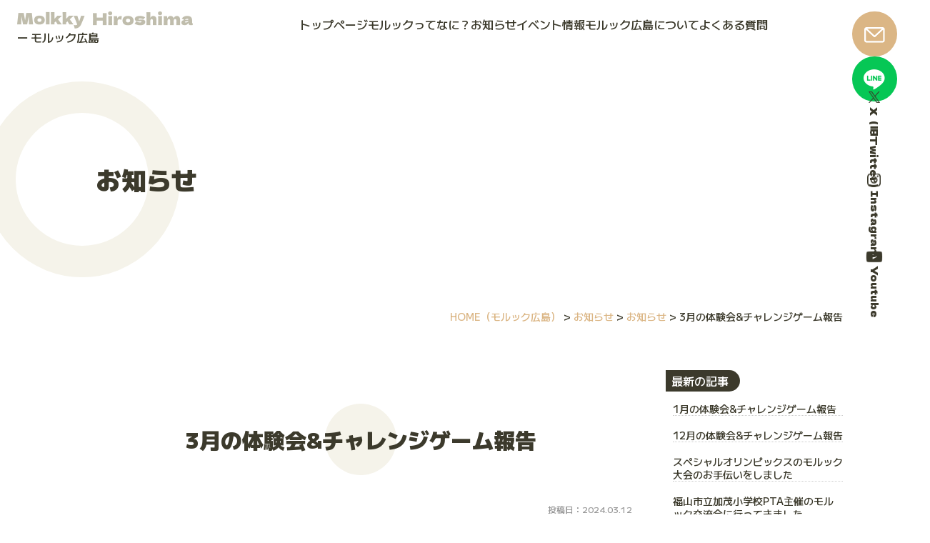

--- FILE ---
content_type: text/html; charset=UTF-8
request_url: https://www.molkky-hiroshima.jp/news-information/698
body_size: 13776
content:
<!DOCTYPE html>
<html lang="ja">

<head>
	<meta charset="UTF-8">
	<meta content="IE=edge" http-equiv="X-UA-Compatible">

	<meta name="viewport" content="width=device-width,user-scalable=yes,initial-scale=1,maximum-scale=3" />
	<title itemprop="name">3月の体験会&チャレンジゲーム報告｜お知らせ｜お知らせ｜モルック広島</title>

	<meta name="description" content="3月の体験会&#038;チャレンジゲーム報告のページです。3月2日（土）定例の体験会＆チャレンジゲームを開催しました。今回も40名近くの参加者となりました。前回は生憎の天気で早めに終了しましたが、今回...">
	<meta name="keywords" content="モルック,広島,molkky,体験会,練習会,大会,イベント">
	<!-- skype電話番号自動変換対策 -->
	<meta name="SKYPE_TOOLBAR" content="SKYPE_TOOLBAR_PARSER_COMPATIBLE">
	<!-- 番号自動変換対策 -->
	<meta name="format-detection" content="telephone=no">

	<link rel="pingback" href="https://www.molkky-hiroshima.jp/wp/xmlrpc.php">
	<link rel="alternate" type="application/rss+xml" title="モルック広島公式サイト（一般社団法人日本モルック協会地域登録団体） RSS Feed.92" href="https://www.molkky-hiroshima.jp/feed/rss/">
	<link rel="alternate" type="application/atom+xml" title="Atom 0.3" href="https://www.molkky-hiroshima.jp/feed/atom/">
	<!-- Google tag (gtag.js) -->
<script async src="https://www.googletagmanager.com/gtag/js?id=G-7W0C6C1G76"></script>
<script>
  window.dataLayer = window.dataLayer || [];
  function gtag(){dataLayer.push(arguments);}
  gtag('js', new Date());

  gtag('config', 'G-7W0C6C1G76');
</script>
<meta name="msvalidate.01" content="96E2E83CDA43169B3D2866C4E90EA7A5" />
	
	<meta name='robots' content='max-image-preview:large' />
<link rel='dns-prefetch' href='//cdn.jsdelivr.net' />
<link rel='dns-prefetch' href='//cdn.lineicons.com' />
<link rel='dns-prefetch' href='//netdna.bootstrapcdn.com' />
<script type="text/javascript">
window._wpemojiSettings = {"baseUrl":"https:\/\/s.w.org\/images\/core\/emoji\/14.0.0\/72x72\/","ext":".png","svgUrl":"https:\/\/s.w.org\/images\/core\/emoji\/14.0.0\/svg\/","svgExt":".svg","source":{"concatemoji":"https:\/\/www.molkky-hiroshima.jp\/wp\/wp-includes\/js\/wp-emoji-release.min.js?ver=6.2"}};
/*! This file is auto-generated */
!function(e,a,t){var n,r,o,i=a.createElement("canvas"),p=i.getContext&&i.getContext("2d");function s(e,t){p.clearRect(0,0,i.width,i.height),p.fillText(e,0,0);e=i.toDataURL();return p.clearRect(0,0,i.width,i.height),p.fillText(t,0,0),e===i.toDataURL()}function c(e){var t=a.createElement("script");t.src=e,t.defer=t.type="text/javascript",a.getElementsByTagName("head")[0].appendChild(t)}for(o=Array("flag","emoji"),t.supports={everything:!0,everythingExceptFlag:!0},r=0;r<o.length;r++)t.supports[o[r]]=function(e){if(p&&p.fillText)switch(p.textBaseline="top",p.font="600 32px Arial",e){case"flag":return s("\ud83c\udff3\ufe0f\u200d\u26a7\ufe0f","\ud83c\udff3\ufe0f\u200b\u26a7\ufe0f")?!1:!s("\ud83c\uddfa\ud83c\uddf3","\ud83c\uddfa\u200b\ud83c\uddf3")&&!s("\ud83c\udff4\udb40\udc67\udb40\udc62\udb40\udc65\udb40\udc6e\udb40\udc67\udb40\udc7f","\ud83c\udff4\u200b\udb40\udc67\u200b\udb40\udc62\u200b\udb40\udc65\u200b\udb40\udc6e\u200b\udb40\udc67\u200b\udb40\udc7f");case"emoji":return!s("\ud83e\udef1\ud83c\udffb\u200d\ud83e\udef2\ud83c\udfff","\ud83e\udef1\ud83c\udffb\u200b\ud83e\udef2\ud83c\udfff")}return!1}(o[r]),t.supports.everything=t.supports.everything&&t.supports[o[r]],"flag"!==o[r]&&(t.supports.everythingExceptFlag=t.supports.everythingExceptFlag&&t.supports[o[r]]);t.supports.everythingExceptFlag=t.supports.everythingExceptFlag&&!t.supports.flag,t.DOMReady=!1,t.readyCallback=function(){t.DOMReady=!0},t.supports.everything||(n=function(){t.readyCallback()},a.addEventListener?(a.addEventListener("DOMContentLoaded",n,!1),e.addEventListener("load",n,!1)):(e.attachEvent("onload",n),a.attachEvent("onreadystatechange",function(){"complete"===a.readyState&&t.readyCallback()})),(e=t.source||{}).concatemoji?c(e.concatemoji):e.wpemoji&&e.twemoji&&(c(e.twemoji),c(e.wpemoji)))}(window,document,window._wpemojiSettings);
</script>
<style type="text/css">
img.wp-smiley,
img.emoji {
	display: inline !important;
	border: none !important;
	box-shadow: none !important;
	height: 1em !important;
	width: 1em !important;
	margin: 0 0.07em !important;
	vertical-align: -0.1em !important;
	background: none !important;
	padding: 0 !important;
}
</style>
	<link rel='stylesheet' id='wp-block-library-css' href='https://www.molkky-hiroshima.jp/wp/wp-includes/css/dist/block-library/style.min.css?ver=6.2' type='text/css' media='all' />
<link rel='stylesheet' id='classic-theme-styles-css' href='https://www.molkky-hiroshima.jp/wp/wp-includes/css/classic-themes.min.css?ver=6.2' type='text/css' media='all' />
<style id='global-styles-inline-css' type='text/css'>
body{--wp--preset--color--black: #000000;--wp--preset--color--cyan-bluish-gray: #abb8c3;--wp--preset--color--white: #ffffff;--wp--preset--color--pale-pink: #f78da7;--wp--preset--color--vivid-red: #cf2e2e;--wp--preset--color--luminous-vivid-orange: #ff6900;--wp--preset--color--luminous-vivid-amber: #fcb900;--wp--preset--color--light-green-cyan: #7bdcb5;--wp--preset--color--vivid-green-cyan: #00d084;--wp--preset--color--pale-cyan-blue: #8ed1fc;--wp--preset--color--vivid-cyan-blue: #0693e3;--wp--preset--color--vivid-purple: #9b51e0;--wp--preset--gradient--vivid-cyan-blue-to-vivid-purple: linear-gradient(135deg,rgba(6,147,227,1) 0%,rgb(155,81,224) 100%);--wp--preset--gradient--light-green-cyan-to-vivid-green-cyan: linear-gradient(135deg,rgb(122,220,180) 0%,rgb(0,208,130) 100%);--wp--preset--gradient--luminous-vivid-amber-to-luminous-vivid-orange: linear-gradient(135deg,rgba(252,185,0,1) 0%,rgba(255,105,0,1) 100%);--wp--preset--gradient--luminous-vivid-orange-to-vivid-red: linear-gradient(135deg,rgba(255,105,0,1) 0%,rgb(207,46,46) 100%);--wp--preset--gradient--very-light-gray-to-cyan-bluish-gray: linear-gradient(135deg,rgb(238,238,238) 0%,rgb(169,184,195) 100%);--wp--preset--gradient--cool-to-warm-spectrum: linear-gradient(135deg,rgb(74,234,220) 0%,rgb(151,120,209) 20%,rgb(207,42,186) 40%,rgb(238,44,130) 60%,rgb(251,105,98) 80%,rgb(254,248,76) 100%);--wp--preset--gradient--blush-light-purple: linear-gradient(135deg,rgb(255,206,236) 0%,rgb(152,150,240) 100%);--wp--preset--gradient--blush-bordeaux: linear-gradient(135deg,rgb(254,205,165) 0%,rgb(254,45,45) 50%,rgb(107,0,62) 100%);--wp--preset--gradient--luminous-dusk: linear-gradient(135deg,rgb(255,203,112) 0%,rgb(199,81,192) 50%,rgb(65,88,208) 100%);--wp--preset--gradient--pale-ocean: linear-gradient(135deg,rgb(255,245,203) 0%,rgb(182,227,212) 50%,rgb(51,167,181) 100%);--wp--preset--gradient--electric-grass: linear-gradient(135deg,rgb(202,248,128) 0%,rgb(113,206,126) 100%);--wp--preset--gradient--midnight: linear-gradient(135deg,rgb(2,3,129) 0%,rgb(40,116,252) 100%);--wp--preset--duotone--dark-grayscale: url('#wp-duotone-dark-grayscale');--wp--preset--duotone--grayscale: url('#wp-duotone-grayscale');--wp--preset--duotone--purple-yellow: url('#wp-duotone-purple-yellow');--wp--preset--duotone--blue-red: url('#wp-duotone-blue-red');--wp--preset--duotone--midnight: url('#wp-duotone-midnight');--wp--preset--duotone--magenta-yellow: url('#wp-duotone-magenta-yellow');--wp--preset--duotone--purple-green: url('#wp-duotone-purple-green');--wp--preset--duotone--blue-orange: url('#wp-duotone-blue-orange');--wp--preset--font-size--small: 13px;--wp--preset--font-size--medium: 20px;--wp--preset--font-size--large: 36px;--wp--preset--font-size--x-large: 42px;--wp--preset--spacing--20: 0.44rem;--wp--preset--spacing--30: 0.67rem;--wp--preset--spacing--40: 1rem;--wp--preset--spacing--50: 1.5rem;--wp--preset--spacing--60: 2.25rem;--wp--preset--spacing--70: 3.38rem;--wp--preset--spacing--80: 5.06rem;--wp--preset--shadow--natural: 6px 6px 9px rgba(0, 0, 0, 0.2);--wp--preset--shadow--deep: 12px 12px 50px rgba(0, 0, 0, 0.4);--wp--preset--shadow--sharp: 6px 6px 0px rgba(0, 0, 0, 0.2);--wp--preset--shadow--outlined: 6px 6px 0px -3px rgba(255, 255, 255, 1), 6px 6px rgba(0, 0, 0, 1);--wp--preset--shadow--crisp: 6px 6px 0px rgba(0, 0, 0, 1);}:where(.is-layout-flex){gap: 0.5em;}body .is-layout-flow > .alignleft{float: left;margin-inline-start: 0;margin-inline-end: 2em;}body .is-layout-flow > .alignright{float: right;margin-inline-start: 2em;margin-inline-end: 0;}body .is-layout-flow > .aligncenter{margin-left: auto !important;margin-right: auto !important;}body .is-layout-constrained > .alignleft{float: left;margin-inline-start: 0;margin-inline-end: 2em;}body .is-layout-constrained > .alignright{float: right;margin-inline-start: 2em;margin-inline-end: 0;}body .is-layout-constrained > .aligncenter{margin-left: auto !important;margin-right: auto !important;}body .is-layout-constrained > :where(:not(.alignleft):not(.alignright):not(.alignfull)){max-width: var(--wp--style--global--content-size);margin-left: auto !important;margin-right: auto !important;}body .is-layout-constrained > .alignwide{max-width: var(--wp--style--global--wide-size);}body .is-layout-flex{display: flex;}body .is-layout-flex{flex-wrap: wrap;align-items: center;}body .is-layout-flex > *{margin: 0;}:where(.wp-block-columns.is-layout-flex){gap: 2em;}.has-black-color{color: var(--wp--preset--color--black) !important;}.has-cyan-bluish-gray-color{color: var(--wp--preset--color--cyan-bluish-gray) !important;}.has-white-color{color: var(--wp--preset--color--white) !important;}.has-pale-pink-color{color: var(--wp--preset--color--pale-pink) !important;}.has-vivid-red-color{color: var(--wp--preset--color--vivid-red) !important;}.has-luminous-vivid-orange-color{color: var(--wp--preset--color--luminous-vivid-orange) !important;}.has-luminous-vivid-amber-color{color: var(--wp--preset--color--luminous-vivid-amber) !important;}.has-light-green-cyan-color{color: var(--wp--preset--color--light-green-cyan) !important;}.has-vivid-green-cyan-color{color: var(--wp--preset--color--vivid-green-cyan) !important;}.has-pale-cyan-blue-color{color: var(--wp--preset--color--pale-cyan-blue) !important;}.has-vivid-cyan-blue-color{color: var(--wp--preset--color--vivid-cyan-blue) !important;}.has-vivid-purple-color{color: var(--wp--preset--color--vivid-purple) !important;}.has-black-background-color{background-color: var(--wp--preset--color--black) !important;}.has-cyan-bluish-gray-background-color{background-color: var(--wp--preset--color--cyan-bluish-gray) !important;}.has-white-background-color{background-color: var(--wp--preset--color--white) !important;}.has-pale-pink-background-color{background-color: var(--wp--preset--color--pale-pink) !important;}.has-vivid-red-background-color{background-color: var(--wp--preset--color--vivid-red) !important;}.has-luminous-vivid-orange-background-color{background-color: var(--wp--preset--color--luminous-vivid-orange) !important;}.has-luminous-vivid-amber-background-color{background-color: var(--wp--preset--color--luminous-vivid-amber) !important;}.has-light-green-cyan-background-color{background-color: var(--wp--preset--color--light-green-cyan) !important;}.has-vivid-green-cyan-background-color{background-color: var(--wp--preset--color--vivid-green-cyan) !important;}.has-pale-cyan-blue-background-color{background-color: var(--wp--preset--color--pale-cyan-blue) !important;}.has-vivid-cyan-blue-background-color{background-color: var(--wp--preset--color--vivid-cyan-blue) !important;}.has-vivid-purple-background-color{background-color: var(--wp--preset--color--vivid-purple) !important;}.has-black-border-color{border-color: var(--wp--preset--color--black) !important;}.has-cyan-bluish-gray-border-color{border-color: var(--wp--preset--color--cyan-bluish-gray) !important;}.has-white-border-color{border-color: var(--wp--preset--color--white) !important;}.has-pale-pink-border-color{border-color: var(--wp--preset--color--pale-pink) !important;}.has-vivid-red-border-color{border-color: var(--wp--preset--color--vivid-red) !important;}.has-luminous-vivid-orange-border-color{border-color: var(--wp--preset--color--luminous-vivid-orange) !important;}.has-luminous-vivid-amber-border-color{border-color: var(--wp--preset--color--luminous-vivid-amber) !important;}.has-light-green-cyan-border-color{border-color: var(--wp--preset--color--light-green-cyan) !important;}.has-vivid-green-cyan-border-color{border-color: var(--wp--preset--color--vivid-green-cyan) !important;}.has-pale-cyan-blue-border-color{border-color: var(--wp--preset--color--pale-cyan-blue) !important;}.has-vivid-cyan-blue-border-color{border-color: var(--wp--preset--color--vivid-cyan-blue) !important;}.has-vivid-purple-border-color{border-color: var(--wp--preset--color--vivid-purple) !important;}.has-vivid-cyan-blue-to-vivid-purple-gradient-background{background: var(--wp--preset--gradient--vivid-cyan-blue-to-vivid-purple) !important;}.has-light-green-cyan-to-vivid-green-cyan-gradient-background{background: var(--wp--preset--gradient--light-green-cyan-to-vivid-green-cyan) !important;}.has-luminous-vivid-amber-to-luminous-vivid-orange-gradient-background{background: var(--wp--preset--gradient--luminous-vivid-amber-to-luminous-vivid-orange) !important;}.has-luminous-vivid-orange-to-vivid-red-gradient-background{background: var(--wp--preset--gradient--luminous-vivid-orange-to-vivid-red) !important;}.has-very-light-gray-to-cyan-bluish-gray-gradient-background{background: var(--wp--preset--gradient--very-light-gray-to-cyan-bluish-gray) !important;}.has-cool-to-warm-spectrum-gradient-background{background: var(--wp--preset--gradient--cool-to-warm-spectrum) !important;}.has-blush-light-purple-gradient-background{background: var(--wp--preset--gradient--blush-light-purple) !important;}.has-blush-bordeaux-gradient-background{background: var(--wp--preset--gradient--blush-bordeaux) !important;}.has-luminous-dusk-gradient-background{background: var(--wp--preset--gradient--luminous-dusk) !important;}.has-pale-ocean-gradient-background{background: var(--wp--preset--gradient--pale-ocean) !important;}.has-electric-grass-gradient-background{background: var(--wp--preset--gradient--electric-grass) !important;}.has-midnight-gradient-background{background: var(--wp--preset--gradient--midnight) !important;}.has-small-font-size{font-size: var(--wp--preset--font-size--small) !important;}.has-medium-font-size{font-size: var(--wp--preset--font-size--medium) !important;}.has-large-font-size{font-size: var(--wp--preset--font-size--large) !important;}.has-x-large-font-size{font-size: var(--wp--preset--font-size--x-large) !important;}
.wp-block-navigation a:where(:not(.wp-element-button)){color: inherit;}
:where(.wp-block-columns.is-layout-flex){gap: 2em;}
.wp-block-pullquote{font-size: 1.5em;line-height: 1.6;}
</style>
<link rel='stylesheet' id='wp-pagenavi-css' href='https://www.molkky-hiroshima.jp/wp/wp-content/plugins/wp-pagenavi/pagenavi-css.css?ver=2.70' type='text/css' media='all' />
<link rel='stylesheet' id='LineIcons-css' href='//cdn.lineicons.com/1.0.1/LineIcons.min.css?ver=4.7.0' type='text/css' media='all' />
<link rel='stylesheet' id='style-css' href='https://www.molkky-hiroshima.jp/wp/wp-content/themes/rcnt/style.css' type='text/css' media='all' />
<link rel='stylesheet' id='page-css' href='https://www.molkky-hiroshima.jp/wp/wp-content/themes/rcnt/css/page.css' type='text/css' media='all' />
<link rel='stylesheet' id='fontawesome-css' href='//netdna.bootstrapcdn.com/font-awesome/4.7.0/css/font-awesome.min.css?ver=4.7.0' type='text/css' media='all' />
<link rel='stylesheet' id='fancybox-css' href='https://www.molkky-hiroshima.jp/wp/wp-content/plugins/easy-fancybox/fancybox/1.5.4/jquery.fancybox.min.css?ver=6.2' type='text/css' media='screen' />
<script type='text/javascript' src='https://www.molkky-hiroshima.jp/wp/wp-includes/js/jquery/jquery.min.js?ver=3.6.3' id='jquery-core-js'></script>
<script type='text/javascript' src='https://www.molkky-hiroshima.jp/wp/wp-includes/js/jquery/jquery-migrate.min.js?ver=3.4.0' id='jquery-migrate-js'></script>
<link rel="https://api.w.org/" href="https://www.molkky-hiroshima.jp/wp-json/" /><link rel="alternate" type="application/json" href="https://www.molkky-hiroshima.jp/wp-json/wp/v2/posts/698" /><link rel="EditURI" type="application/rsd+xml" title="RSD" href="https://www.molkky-hiroshima.jp/wp/xmlrpc.php?rsd" />
<link rel="wlwmanifest" type="application/wlwmanifest+xml" href="https://www.molkky-hiroshima.jp/wp/wp-includes/wlwmanifest.xml" />
<meta name="generator" content="WordPress 6.2" />
<link rel="canonical" href="https://www.molkky-hiroshima.jp/news/698/" />
<link rel='shortlink' href='https://www.molkky-hiroshima.jp/?p=698' />
<link rel="alternate" type="application/json+oembed" href="https://www.molkky-hiroshima.jp/wp-json/oembed/1.0/embed?url=https%3A%2F%2Fwww.molkky-hiroshima.jp%2Fnews%2F698%2F" />
<link rel="alternate" type="text/xml+oembed" href="https://www.molkky-hiroshima.jp/wp-json/oembed/1.0/embed?url=https%3A%2F%2Fwww.molkky-hiroshima.jp%2Fnews%2F698%2F&#038;format=xml" />
<noscript><style>.lazyload[data-src]{display:none !important;}</style></noscript><style>.lazyload{background-image:none !important;}.lazyload:before{background-image:none !important;}</style><style>.wp-block-gallery.is-cropped .blocks-gallery-item picture{height:100%;width:100%;}</style><link rel="icon" href="https://www.molkky-hiroshima.jp/wp/wp-content/uploads/2023/04/cropped-favicon-32x32.png" sizes="32x32" />
<link rel="icon" href="https://www.molkky-hiroshima.jp/wp/wp-content/uploads/2023/04/cropped-favicon-192x192.png" sizes="192x192" />
<link rel="apple-touch-icon" href="https://www.molkky-hiroshima.jp/wp/wp-content/uploads/2023/04/cropped-favicon-180x180.png" />
<meta name="msapplication-TileImage" content="https://www.molkky-hiroshima.jp/wp/wp-content/uploads/2023/04/cropped-favicon-270x270.png" />

	
	<!-- OGP設定 -->
<meta property="og:title" content="3月の体験会&#038;チャレンジゲーム報告" />
<meta property="og:image" content="https://www.molkky-hiroshima.jp/wp/wp-content/uploads/2024/03/IMG_9071.jpg" />
<meta property="og:description" content="3月2日（土）定例の体験会＆チャレンジゲームを開催しました。今回も40名近くの参加者となりました。前回は生憎の天気で早めに終了しましたが、今回は寒い中でもモルック日和でした！今回も初めての人が1…" />
<meta property="fb:app_id" content="290071644680558" />
<meta property="og:type" content="article">
<meta property="og:url" content="https://www.molkky-hiroshima.jp/news-information/698" />
<meta property="og:site_name" content="3月の体験会&チャレンジゲーム報告｜お知らせ｜お知らせ｜モルック広島" />
	<script type="application/ld+json">
		{
			"@context": "https://schema.org",
			"@type": "Organization",
			"logo": "https://www.molkky-hiroshima.jp/wp/wp-content/uploads/2023/04/logo.png",
			"name": "モルック広島",
			"description": "3月の体験会&#038;チャレンジゲーム報告のページです。3月2日（土）定例の体験会＆チャレンジゲームを開催しました。今回も40名近くの参加者となりました。前回は生憎の天気で早めに終了しましたが、今回...",
			"founder": "香川陽子",
			"foundingDate": "",
			"address": {
				"@type": "PostalAddress",
				"postalCode": "",
				"addressRegion": "",
				"addressLocality": "",
				"streetAddress": " "
			},
			"telephone": "090-7772-7472",
			"faxNumber": "",
			"email": "info@molkky-hiroshima.jp",
			"url": "https://www.molkky-hiroshima.jp"

		}
	</script>

	
</head>

<body id="top" class="post-template-default single single-post postid-698 single-format-standard wp-custom-logo" data-scrollstop="">
<script data-cfasync="false" data-no-defer="1">var ewww_webp_supported=false;</script>

	<div id="fb-root"></div>
<script async defer crossorigin="anonymous" src="https://connect.facebook.net/ja_JP/sdk.js#xfbml=1&version=v10.0" nonce="cdRu9njC"></script>
	<div class="tab_und hdr-slidemenu">

		<ul class="hdr-slidemenu__nav">
		<li><a href="https://www.molkky-hiroshima.jp"><img src="[data-uri]" alt="" width="24" height="24" data-src="https://www.molkky-hiroshima.jp/wp/wp-content/themes/rcnt/images/icon_home.png" decoding="async" class="lazyload"><noscript><img src="https://www.molkky-hiroshima.jp/wp/wp-content/themes/rcnt/images/icon_home.png" alt="" width="24" height="24" data-eio="l"></noscript></a></li>
					<li>
				<a href="https://www.molkky-hiroshima.jp/news/">お知らせ</a>
							</li>
					<li>
				<a href="https://www.molkky-hiroshima.jp/event/">イベント情報</a>
							</li>
					<li>
				<a href="https://www.molkky-hiroshima.jp/molkky/">モルックってなに？</a>
							</li>
					<li>
				<a href="https://www.molkky-hiroshima.jp/about/">モルック広島について</a>
							</li>
					<li>
				<a href="https://www.molkky-hiroshima.jp/faq/">よくある質問</a>
							</li>
					<li>
				<a href="https://www.molkky-hiroshima.jp/contact/">お問い合わせ</a>
							</li>
					<li>
				<a href="https://www.molkky-hiroshima.jp/event-entry/">体験会・イベントお申し込み</a>
							</li>
					<li>
				<a href="https://www.molkky-hiroshima.jp/entry/">大会お申し込み</a>
							</li>
			</ul>
		<div class="slide-conversion u-flex u-flex-jcc u-flex-aic">
		<a href="https://www.molkky-hiroshima.jp/contact/" class="slide-conversion__item -mail"><picture><source   type="image/webp" data-srcset="https://www.molkky-hiroshima.jp/wp/wp-content/themes/rcnt/images/icon_mail.png.webp"><img src="[data-uri]" alt="" data-eio="p" data-src="https://www.molkky-hiroshima.jp/wp/wp-content/themes/rcnt/images/icon_mail.png" decoding="async" class="lazyload"><noscript><img src="https://www.molkky-hiroshima.jp/wp/wp-content/themes/rcnt/images/icon_mail.png" alt="" data-eio="l"></noscript></picture></a>
		<a href="https://page.line.me/599vjzuy" class="slide-conversion__item -line" target="_blank"><picture><source   type="image/webp" data-srcset="https://www.molkky-hiroshima.jp/wp/wp-content/themes/rcnt/images/icon_line.png.webp"><img src="[data-uri]" alt="" data-eio="p" data-src="https://www.molkky-hiroshima.jp/wp/wp-content/themes/rcnt/images/icon_line.png" decoding="async" class="lazyload"><noscript><img src="https://www.molkky-hiroshima.jp/wp/wp-content/themes/rcnt/images/icon_line.png" alt="" data-eio="l"></noscript></picture></a>
	</div>
	<div class="slide-sns u-flex u-flex-jcc u-flex-aic">
		<a href="https://twitter.com/molkkyhiroshima" class="slide-sns__item" target="_blank"><img src="[data-uri]" alt="X（旧Twitter）" data-src="https://www.molkky-hiroshima.jp/wp/wp-content/themes/rcnt/images/icon_x.png" decoding="async" class="lazyload"><noscript><img src="https://www.molkky-hiroshima.jp/wp/wp-content/themes/rcnt/images/icon_x.png" alt="X（旧Twitter）" data-eio="l"></noscript></a>
		<a href="https://www.instagram.com/molkky_hiroshima/" class="slide-sns__item" target="_blank"><picture><source   type="image/webp" data-srcset="https://www.molkky-hiroshima.jp/wp/wp-content/themes/rcnt/images/icon_ig.png.webp"><img src="[data-uri]" alt="インスタグラム" data-eio="p" data-src="https://www.molkky-hiroshima.jp/wp/wp-content/themes/rcnt/images/icon_ig.png" decoding="async" class="lazyload"><noscript><img src="https://www.molkky-hiroshima.jp/wp/wp-content/themes/rcnt/images/icon_ig.png" alt="インスタグラム" data-eio="l"></noscript></picture></a>
		<a href="https://www.youtube.com/@hiroshimamolkky" class="slide-sns__item" target="_blank"><picture><source   type="image/webp" data-srcset="https://www.molkky-hiroshima.jp/wp/wp-content/themes/rcnt/images/icon_yt.png.webp"><img src="[data-uri]" alt="ユーチューブ" data-eio="p" data-src="https://www.molkky-hiroshima.jp/wp/wp-content/themes/rcnt/images/icon_yt.png" decoding="async" class="lazyload"><noscript><img src="https://www.molkky-hiroshima.jp/wp/wp-content/themes/rcnt/images/icon_yt.png" alt="ユーチューブ" data-eio="l"></noscript></picture></a>
	</div>
</div>
	<div class="hdr-logo__menu tab_und">
			<span class="menu-bar -open">
				<span class="menu-bar__parts"></span>
				<span class="menu-bar__parts"></span>
				<span class="menu-bar__parts"></span>
			</span>
			<p class="menu-title"></p>
		</div>
	<div class="body-inner">

		<header id="" class="hdr" role="banner">

			<div class="hdr-logo u-flex u-flex-jcsb u-flex-aic">
								<div class="hdr-logo__img">				<a class="hdr-logo__img-link" href="https://www.molkky-hiroshima.jp"><picture><source   type="image/webp" data-srcset="https://www.molkky-hiroshima.jp/wp/wp-content/themes/rcnt/images/logo.png.webp"><img class="logo-img lazyload" src="[data-uri]" alt="" data-eio="p" data-src="https://www.molkky-hiroshima.jp/wp/wp-content/themes/rcnt/images/logo.png" decoding="async"><noscript><img class="logo-img" src="https://www.molkky-hiroshima.jp/wp/wp-content/themes/rcnt/images/logo.png" alt="" data-eio="l"></noscript></picture>
					<span class="logo-text">モルック広島</span></a>
				</div>
			</div>

			<!-- ナビゲーション -->
			
<nav class="hdr-nav pc">
	<ul class="hdr-nav-list u-flex u-flex-jcc">
					<li class="hdr-nav-list__item">
				<a href="https://www.molkky-hiroshima.jp/" class="hdr-nav-list__item-link" title="トップページ" target=""><span class="hdr-nav-list__item-link-inner">トップページ</span></a>
			</li>
					<li class="hdr-nav-list__item">
				<a href="https://www.molkky-hiroshima.jp/molkky/" class="hdr-nav-list__item-link" title="モルックってなに？" target=""><span class="hdr-nav-list__item-link-inner">モルックってなに？</span></a>
			</li>
					<li class="hdr-nav-list__item">
				<a href="https://www.molkky-hiroshima.jp/news/" class="hdr-nav-list__item-link" title="お知らせ" target=""><span class="hdr-nav-list__item-link-inner">お知らせ</span></a>
			</li>
					<li class="hdr-nav-list__item">
				<a href="https://www.molkky-hiroshima.jp/event/" class="hdr-nav-list__item-link" title="イベント情報" target=""><span class="hdr-nav-list__item-link-inner">イベント情報</span></a>
			</li>
					<li class="hdr-nav-list__item">
				<a href="https://www.molkky-hiroshima.jp/about/" class="hdr-nav-list__item-link" title="モルック広島について" target=""><span class="hdr-nav-list__item-link-inner">モルック広島について</span></a>
			</li>
					<li class="hdr-nav-list__item">
				<a href="https://www.molkky-hiroshima.jp/faq/" class="hdr-nav-list__item-link" title="よくある質問" target=""><span class="hdr-nav-list__item-link-inner">よくある質問</span></a>
			</li>
			</ul>
</nav>			<div class="hdr-conversion ff-dela">
				<a href="https://www.molkky-hiroshima.jp/contact/" class="hdr-conversion__item -mail"><picture><source   type="image/webp" data-srcset="https://www.molkky-hiroshima.jp/wp/wp-content/themes/rcnt/images/icon_mail.png.webp"><img src="[data-uri]" alt="" width="29" height="23" data-eio="p" data-src="https://www.molkky-hiroshima.jp/wp/wp-content/themes/rcnt/images/icon_mail.png" decoding="async" class="lazyload"><noscript><img src="https://www.molkky-hiroshima.jp/wp/wp-content/themes/rcnt/images/icon_mail.png" alt="" width="29" height="23" data-eio="l"></noscript></picture></a>
				<a href="https://page.line.me/599vjzuy" class="hdr-conversion__item -line" target="_blank"><picture><source   type="image/webp" data-srcset="https://www.molkky-hiroshima.jp/wp/wp-content/themes/rcnt/images/icon_line.png.webp"><img src="[data-uri]" alt="" width="44" height="44" data-eio="p" data-src="https://www.molkky-hiroshima.jp/wp/wp-content/themes/rcnt/images/icon_line.png" decoding="async" class="lazyload"><noscript><img src="https://www.molkky-hiroshima.jp/wp/wp-content/themes/rcnt/images/icon_line.png" alt="" width="44" height="44" data-eio="l"></noscript></picture></a>
				<a href="https://twitter.com/molkkyhiroshima" class="hdr-conversion__item -x" target="_blank"><span class="hdr-conversion__item-inner">X（旧Twitter）</span></a>
				<a href="https://www.instagram.com/molkky_hiroshima/" class="hdr-conversion__item -instagram" target="_blank"><span class="hdr-conversion__item-inner">Instagram</span></a>
				<a href="https://www.youtube.com/@hiroshimamolkky" class="hdr-conversion__item -youtube" target="_blank"><span class="hdr-conversion__item-inner">Youtube</span></a>
			</div>

		</header>

		
<main class="mct mct-news-information" role="main">

	
	<header class="pageHeader">
		<div class="widthBase">
		<h1 class="entry-title" lang="ja">お知らせ</h1>
		</div>
	</header>

	<div class="widthBase">	<div class="breadcrumb" itemprop="breadcrumb">
		<!-- Breadcrumb NavXT 7.2.0 -->
<span property="itemListElement" typeof="ListItem"><a property="item" typeof="WebPage" title="HOME（モルック広島）"><span property="name">HOME<span class="pc">（モルック広島）</span>
</span></a><meta property="position" content="1"></span> &gt; <span property="itemListElement" typeof="ListItem"><a property="item" typeof="WebPage" title="Go to the お知らせ カテゴリー archives." href="https://www.molkky-hiroshima.jp/news/" class="taxonomy category" ><span property="name">お知らせ</span></a><meta property="position" content="2"></span> &gt; <span property="itemListElement" typeof="ListItem"><a property="item" typeof="WebPage" title="Go to the お知らせ カテゴリー archives." href="https://www.molkky-hiroshima.jp/news/news-information/" class="taxonomy category" ><span property="name">お知らせ</span></a><meta property="position" content="3"></span> &gt; <span property="itemListElement" typeof="ListItem"><span property="name" class="post post-post current-item">3月の体験会&#038;チャレンジゲーム報告</span><meta property="url" content="https://www.molkky-hiroshima.jp/news/698/"><meta property="position" content="4"></span>	</div>
	
	<div class="both"></div></div>

			<div class="widthBase">
            <div class="section">
                <div class="blog_container clearfix">
                    <div class="blog_cnt">
                    
                        <div id="post-698" class="post" itemprop="blogPost">
                            <meta itemprop="author" content="">
                            <link itemprop="url" href="https://www.molkky-hiroshima.jp/news-information/698">
                            <h2 itemprop="name">3月の体験会&#038;チャレンジゲーム報告</h2>
                            <div class="section" itemprop="text">
                            <p class="blogDt" itemprop="datePublished">投稿日：2024.03.12</p>
                                <p style="text-align: center;">3月2日（土）定例の体験会＆チャレンジゲームを開催しました。</p>
<p style="text-align: center;">今回も40名近くの参加者となりました。</p>
<p style="text-align: center;"><picture><source  sizes='(max-width: 350px) 100vw, 350px' type="image/webp" data-srcset="https://www.molkky-hiroshima.jp/wp/wp-content/uploads/2024/03/IMG_9060-350x261.jpg.webp 350w, https://www.molkky-hiroshima.jp/wp/wp-content/uploads/2024/03/IMG_9060-700x523.jpg.webp 700w, https://www.molkky-hiroshima.jp/wp/wp-content/uploads/2024/03/IMG_9060-768x574.jpg.webp 768w, https://www.molkky-hiroshima.jp/wp/wp-content/uploads/2024/03/IMG_9060.jpg.webp 960w"><img decoding="async" src="[data-uri]" alt="" width="350" height="261" class="aligncenter size-medium wp-image-703 lazyload"   data-eio="p" data-src="https://www.molkky-hiroshima.jp/wp/wp-content/uploads/2024/03/IMG_9060-350x261.jpg" data-srcset="https://www.molkky-hiroshima.jp/wp/wp-content/uploads/2024/03/IMG_9060-350x261.jpg 350w, https://www.molkky-hiroshima.jp/wp/wp-content/uploads/2024/03/IMG_9060-700x523.jpg 700w, https://www.molkky-hiroshima.jp/wp/wp-content/uploads/2024/03/IMG_9060-768x574.jpg 768w, https://www.molkky-hiroshima.jp/wp/wp-content/uploads/2024/03/IMG_9060.jpg 960w" data-sizes="auto" /><noscript><img decoding="async" src="https://www.molkky-hiroshima.jp/wp/wp-content/uploads/2024/03/IMG_9060-350x261.jpg" alt="" width="350" height="261" class="aligncenter size-medium wp-image-703" srcset="https://www.molkky-hiroshima.jp/wp/wp-content/uploads/2024/03/IMG_9060-350x261.jpg 350w, https://www.molkky-hiroshima.jp/wp/wp-content/uploads/2024/03/IMG_9060-700x523.jpg 700w, https://www.molkky-hiroshima.jp/wp/wp-content/uploads/2024/03/IMG_9060-768x574.jpg 768w, https://www.molkky-hiroshima.jp/wp/wp-content/uploads/2024/03/IMG_9060.jpg 960w" sizes="(max-width: 350px) 100vw, 350px" data-eio="l" /></noscript></picture></p>
<p style="text-align: center;">前回は生憎の天気で早めに終了しましたが、今回は寒い中でもモルック日和でした！</p>
<p><picture><source  sizes='(max-width: 350px) 100vw, 350px' type="image/webp" data-srcset="https://www.molkky-hiroshima.jp/wp/wp-content/uploads/2024/03/IMG_9062-350x261.jpg.webp 350w, https://www.molkky-hiroshima.jp/wp/wp-content/uploads/2024/03/IMG_9062-700x522.jpg.webp 700w, https://www.molkky-hiroshima.jp/wp/wp-content/uploads/2024/03/IMG_9062-768x573.jpg.webp 768w, https://www.molkky-hiroshima.jp/wp/wp-content/uploads/2024/03/IMG_9062.jpg.webp 960w"><img decoding="async" src="[data-uri]" alt="" width="350" height="261" class="aligncenter size-medium wp-image-704 lazyload"   data-eio="p" data-src="https://www.molkky-hiroshima.jp/wp/wp-content/uploads/2024/03/IMG_9062-350x261.jpg" data-srcset="https://www.molkky-hiroshima.jp/wp/wp-content/uploads/2024/03/IMG_9062-350x261.jpg 350w, https://www.molkky-hiroshima.jp/wp/wp-content/uploads/2024/03/IMG_9062-700x522.jpg 700w, https://www.molkky-hiroshima.jp/wp/wp-content/uploads/2024/03/IMG_9062-768x573.jpg 768w, https://www.molkky-hiroshima.jp/wp/wp-content/uploads/2024/03/IMG_9062.jpg 960w" data-sizes="auto" /><noscript><img decoding="async" src="https://www.molkky-hiroshima.jp/wp/wp-content/uploads/2024/03/IMG_9062-350x261.jpg" alt="" width="350" height="261" class="aligncenter size-medium wp-image-704" srcset="https://www.molkky-hiroshima.jp/wp/wp-content/uploads/2024/03/IMG_9062-350x261.jpg 350w, https://www.molkky-hiroshima.jp/wp/wp-content/uploads/2024/03/IMG_9062-700x522.jpg 700w, https://www.molkky-hiroshima.jp/wp/wp-content/uploads/2024/03/IMG_9062-768x573.jpg 768w, https://www.molkky-hiroshima.jp/wp/wp-content/uploads/2024/03/IMG_9062.jpg 960w" sizes="(max-width: 350px) 100vw, 350px" data-eio="l" /></noscript></picture></p>
<p style="text-align: center;">今回も初めての人が10人くらい。また通りがかりの飛び入り参加もありました！</p>
<p><picture><source  sizes='(max-width: 350px) 100vw, 350px' type="image/webp" data-srcset="https://www.molkky-hiroshima.jp/wp/wp-content/uploads/2024/03/IMG_9066-350x261.jpg.webp 350w, https://www.molkky-hiroshima.jp/wp/wp-content/uploads/2024/03/IMG_9066-700x522.jpg.webp 700w, https://www.molkky-hiroshima.jp/wp/wp-content/uploads/2024/03/IMG_9066-768x573.jpg.webp 768w, https://www.molkky-hiroshima.jp/wp/wp-content/uploads/2024/03/IMG_9066.jpg.webp 960w"><img decoding="async" src="[data-uri]" alt="" width="350" height="261" class="aligncenter size-medium wp-image-702 lazyload"   data-eio="p" data-src="https://www.molkky-hiroshima.jp/wp/wp-content/uploads/2024/03/IMG_9066-350x261.jpg" data-srcset="https://www.molkky-hiroshima.jp/wp/wp-content/uploads/2024/03/IMG_9066-350x261.jpg 350w, https://www.molkky-hiroshima.jp/wp/wp-content/uploads/2024/03/IMG_9066-700x522.jpg 700w, https://www.molkky-hiroshima.jp/wp/wp-content/uploads/2024/03/IMG_9066-768x573.jpg 768w, https://www.molkky-hiroshima.jp/wp/wp-content/uploads/2024/03/IMG_9066.jpg 960w" data-sizes="auto" /><noscript><img decoding="async" src="https://www.molkky-hiroshima.jp/wp/wp-content/uploads/2024/03/IMG_9066-350x261.jpg" alt="" width="350" height="261" class="aligncenter size-medium wp-image-702" srcset="https://www.molkky-hiroshima.jp/wp/wp-content/uploads/2024/03/IMG_9066-350x261.jpg 350w, https://www.molkky-hiroshima.jp/wp/wp-content/uploads/2024/03/IMG_9066-700x522.jpg 700w, https://www.molkky-hiroshima.jp/wp/wp-content/uploads/2024/03/IMG_9066-768x573.jpg 768w, https://www.molkky-hiroshima.jp/wp/wp-content/uploads/2024/03/IMG_9066.jpg 960w" sizes="(max-width: 350px) 100vw, 350px" data-eio="l" /></noscript></picture></p>
<p style="text-align: center;">優勝、準優勝は常連さんの即席チーム！</p>
<p style="text-align: center;">準優勝は同率でジャンケンしました</p>
<p>&nbsp;</p>
<p style="text-align: center;"><picture><source  sizes='(max-width: 350px) 100vw, 350px' type="image/webp" data-srcset="https://www.molkky-hiroshima.jp/wp/wp-content/uploads/2024/03/1709379802499-350x263.png.webp 350w, https://www.molkky-hiroshima.jp/wp/wp-content/uploads/2024/03/1709379802499-700x526.png.webp 700w, https://www.molkky-hiroshima.jp/wp/wp-content/uploads/2024/03/1709379802499-768x577.png.webp 768w, https://www.molkky-hiroshima.jp/wp/wp-content/uploads/2024/03/1709379802499.png.webp 800w"><img decoding="async" src="[data-uri]" alt="" width="350" height="263" class="aligncenter size-medium wp-image-706 lazyload"   data-eio="p" data-src="https://www.molkky-hiroshima.jp/wp/wp-content/uploads/2024/03/1709379802499-350x263.png" data-srcset="https://www.molkky-hiroshima.jp/wp/wp-content/uploads/2024/03/1709379802499-350x263.png 350w, https://www.molkky-hiroshima.jp/wp/wp-content/uploads/2024/03/1709379802499-700x526.png 700w, https://www.molkky-hiroshima.jp/wp/wp-content/uploads/2024/03/1709379802499-768x577.png 768w, https://www.molkky-hiroshima.jp/wp/wp-content/uploads/2024/03/1709379802499.png 800w" data-sizes="auto" /><noscript><img decoding="async" src="https://www.molkky-hiroshima.jp/wp/wp-content/uploads/2024/03/1709379802499-350x263.png" alt="" width="350" height="263" class="aligncenter size-medium wp-image-706" srcset="https://www.molkky-hiroshima.jp/wp/wp-content/uploads/2024/03/1709379802499-350x263.png 350w, https://www.molkky-hiroshima.jp/wp/wp-content/uploads/2024/03/1709379802499-700x526.png 700w, https://www.molkky-hiroshima.jp/wp/wp-content/uploads/2024/03/1709379802499-768x577.png 768w, https://www.molkky-hiroshima.jp/wp/wp-content/uploads/2024/03/1709379802499.png 800w" sizes="(max-width: 350px) 100vw, 350px" data-eio="l" /></noscript></picture></p>
<p>&nbsp;</p>
<p style="text-align: center;"><picture><source  sizes='(max-width: 350px) 100vw, 350px' type="image/webp" data-srcset="https://www.molkky-hiroshima.jp/wp/wp-content/uploads/2024/03/1709379837054-350x263.png.webp 350w, https://www.molkky-hiroshima.jp/wp/wp-content/uploads/2024/03/1709379837054-700x526.png.webp 700w, https://www.molkky-hiroshima.jp/wp/wp-content/uploads/2024/03/1709379837054-768x577.png.webp 768w, https://www.molkky-hiroshima.jp/wp/wp-content/uploads/2024/03/1709379837054.png.webp 800w"><img decoding="async" src="[data-uri]" alt="" width="350" height="263" class="aligncenter size-medium wp-image-701 lazyload"   data-eio="p" data-src="https://www.molkky-hiroshima.jp/wp/wp-content/uploads/2024/03/1709379837054-350x263.png" data-srcset="https://www.molkky-hiroshima.jp/wp/wp-content/uploads/2024/03/1709379837054-350x263.png 350w, https://www.molkky-hiroshima.jp/wp/wp-content/uploads/2024/03/1709379837054-700x526.png 700w, https://www.molkky-hiroshima.jp/wp/wp-content/uploads/2024/03/1709379837054-768x577.png 768w, https://www.molkky-hiroshima.jp/wp/wp-content/uploads/2024/03/1709379837054.png 800w" data-sizes="auto" /><noscript><img decoding="async" src="https://www.molkky-hiroshima.jp/wp/wp-content/uploads/2024/03/1709379837054-350x263.png" alt="" width="350" height="263" class="aligncenter size-medium wp-image-701" srcset="https://www.molkky-hiroshima.jp/wp/wp-content/uploads/2024/03/1709379837054-350x263.png 350w, https://www.molkky-hiroshima.jp/wp/wp-content/uploads/2024/03/1709379837054-700x526.png 700w, https://www.molkky-hiroshima.jp/wp/wp-content/uploads/2024/03/1709379837054-768x577.png 768w, https://www.molkky-hiroshima.jp/wp/wp-content/uploads/2024/03/1709379837054.png 800w" sizes="(max-width: 350px) 100vw, 350px" data-eio="l" /></noscript></picture></p>
<p>&nbsp;</p>
<p style="text-align: center;"><picture><source  sizes='(max-width: 350px) 100vw, 350px' type="image/webp" data-srcset="https://www.molkky-hiroshima.jp/wp/wp-content/uploads/2024/03/IMG_9071-350x263.jpg.webp 350w, https://www.molkky-hiroshima.jp/wp/wp-content/uploads/2024/03/IMG_9071-700x525.jpg.webp 700w, https://www.molkky-hiroshima.jp/wp/wp-content/uploads/2024/03/IMG_9071-768x576.jpg.webp 768w, https://www.molkky-hiroshima.jp/wp/wp-content/uploads/2024/03/IMG_9071.jpg.webp 960w"><img decoding="async" src="[data-uri]" alt="" width="350" height="263" class="aligncenter size-medium wp-image-707 lazyload"   data-eio="p" data-src="https://www.molkky-hiroshima.jp/wp/wp-content/uploads/2024/03/IMG_9071-350x263.jpg" data-srcset="https://www.molkky-hiroshima.jp/wp/wp-content/uploads/2024/03/IMG_9071-350x263.jpg 350w, https://www.molkky-hiroshima.jp/wp/wp-content/uploads/2024/03/IMG_9071-700x525.jpg 700w, https://www.molkky-hiroshima.jp/wp/wp-content/uploads/2024/03/IMG_9071-768x576.jpg 768w, https://www.molkky-hiroshima.jp/wp/wp-content/uploads/2024/03/IMG_9071.jpg 960w" data-sizes="auto" /><noscript><img decoding="async" src="https://www.molkky-hiroshima.jp/wp/wp-content/uploads/2024/03/IMG_9071-350x263.jpg" alt="" width="350" height="263" class="aligncenter size-medium wp-image-707" srcset="https://www.molkky-hiroshima.jp/wp/wp-content/uploads/2024/03/IMG_9071-350x263.jpg 350w, https://www.molkky-hiroshima.jp/wp/wp-content/uploads/2024/03/IMG_9071-700x525.jpg 700w, https://www.molkky-hiroshima.jp/wp/wp-content/uploads/2024/03/IMG_9071-768x576.jpg 768w, https://www.molkky-hiroshima.jp/wp/wp-content/uploads/2024/03/IMG_9071.jpg 960w" sizes="(max-width: 350px) 100vw, 350px" data-eio="l" /></noscript></picture>次回は4月13日（土）の予定です。沢山のご参加をお待ちしています！</p>                                <div class="both15"></div>
                            </div>
                        </div>
                        <div class="both50"></div>

                        <div class="single_cat_link mb10">
			<a href="https://www.molkky-hiroshima.jp/news/news-information/" class="lnk_no_txt_dec">お知らせページへ</a>
	</div>

<ul class="single_post_link grid_container clearfix mb30">
	<li class="grid_6 single_post_link_prev"><a href="https://www.molkky-hiroshima.jp/news/568-2-2-2-2/" rel="prev"><span class="prev_message">前の記事へ</span><br><span class="prev_post_title tab_over">廿日市商工会議所青年部主催のモルック大会に行ってきました</span></a></li>	<li class="grid_6 single_post_link_next fr"><a href="https://www.molkky-hiroshima.jp/news/323-2-3/" rel="next"><span class="next_message">次の記事へ</span><br><span class="next_post_title tab_over">第2回ひろしまモルックピクニックin神楽門前湯治村 無事終了！</span></a></li></ul>

                    </div>

                    <!--▼blogサイドバー-->
                    
<div class="blog_sdr">

	<dl class="link_box">
		<dt>最新の記事</dt>
		<dd>
			<ul>
				<li><a href="https://www.molkky-hiroshima.jp/news/1914/">1月の体験会&amp;チャレンジゲーム報告</a></li><li><a href="https://www.molkky-hiroshima.jp/news/1896/">12月の体験会&amp;チャレンジゲーム報告</a></li><li><a href="https://www.molkky-hiroshima.jp/news/1522-2-2-2-2-2-2-2-2/">スペシャルオリンピックスのモルック大会のお手伝いをしました</a></li><li><a href="https://www.molkky-hiroshima.jp/news/1522-2-2-2-2-2-2-2-3-2/">福山市立加茂小学校PTA主催のモルック交流会に行ってきました</a></li><li><a href="https://www.molkky-hiroshima.jp/news/1522-2-2-2-2-2-2-2-3/">東広島市教育文化振興事業団主催のモルック研修会に行ってきました</a></li><li><a href="https://www.molkky-hiroshima.jp/news/1852/">11月の体験会&amp;チャレンジゲーム報告</a></li><li><a href="https://www.molkky-hiroshima.jp/news/1522-2-2-2-2-2-2-2/">海上保安大学校で行われたインクルーシブスポーツ体験会に参加しました</a></li><li><a href="https://www.molkky-hiroshima.jp/news/1522-2-2-2-2-2-2/">済生会健康フェアでモルック体験会をお手伝いしました</a></li><li><a href="https://www.molkky-hiroshima.jp/news/1522-2-2-2-2-2/">呉市昭和体育協会主催のモルック体験会をお手伝いしました</a></li><li><a href="https://www.molkky-hiroshima.jp/news/1522-2-2-2-2/">広島北ロータリークラブのバーベキュー交流会でミニモルック大会をしました</a></li>			</ul>
			<a href="https://www.molkky-hiroshima.jp/news" class="list_link">一覧を見る</a>
		</dd>
	</dl>

	<dl class="link_box">

		<dt>カテゴリー</dt>

		<dd>
			<ul class="archives">
														<li>
						<a href="https://www.molkky-hiroshima.jp/news/news-information">お知らせ（43）</a>

						<!-- 子カテを親にもつカテゴリーがあれば表示（孫カテ） -->
											</li>
														<li>
						<a href="https://www.molkky-hiroshima.jp/news/news-practice">体験会・チャレンジゲーム（1）</a>

						<!-- 子カテを親にもつカテゴリーがあれば表示（孫カテ） -->
											</li>
														<li>
						<a href="https://www.molkky-hiroshima.jp/news/news-convention">大会（2）</a>

						<!-- 子カテを親にもつカテゴリーがあれば表示（孫カテ） -->
											</li>
														<li>
						<a href="https://www.molkky-hiroshima.jp/news/news-event">その他イベント（29）</a>

						<!-- 子カテを親にもつカテゴリーがあれば表示（孫カテ） -->
											</li>
							</ul>
		</dd>
	</dl>

	<dl class="link_box">
		<dt>月別</dt>
		<dd>

				<ul class="archives">
											<li>
							<a href="https://www.molkky-hiroshima.jp/2026/1/?cat_slug=news">
								2026年1月 (1)</a>
						</li>
											<li>
							<a href="https://www.molkky-hiroshima.jp/2025/12/?cat_slug=news">
								2025年12月 (2)</a>
						</li>
											<li>
							<a href="https://www.molkky-hiroshima.jp/2025/11/?cat_slug=news">
								2025年11月 (6)</a>
						</li>
											<li>
							<a href="https://www.molkky-hiroshima.jp/2025/10/?cat_slug=news">
								2025年10月 (2)</a>
						</li>
											<li>
							<a href="https://www.molkky-hiroshima.jp/2025/9/?cat_slug=news">
								2025年9月 (3)</a>
						</li>
											<li>
							<a href="https://www.molkky-hiroshima.jp/2025/8/?cat_slug=news">
								2025年8月 (3)</a>
						</li>
											<li>
							<a href="https://www.molkky-hiroshima.jp/2025/7/?cat_slug=news">
								2025年7月 (3)</a>
						</li>
											<li>
							<a href="https://www.molkky-hiroshima.jp/2025/6/?cat_slug=news">
								2025年6月 (2)</a>
						</li>
											<li>
							<a href="https://www.molkky-hiroshima.jp/2025/5/?cat_slug=news">
								2025年5月 (3)</a>
						</li>
											<li>
							<a href="https://www.molkky-hiroshima.jp/2025/4/?cat_slug=news">
								2025年4月 (4)</a>
						</li>
											<li>
							<a href="https://www.molkky-hiroshima.jp/2025/3/?cat_slug=news">
								2025年3月 (1)</a>
						</li>
											<li>
							<a href="https://www.molkky-hiroshima.jp/2025/2/?cat_slug=news">
								2025年2月 (1)</a>
						</li>
											<li>
							<a href="https://www.molkky-hiroshima.jp/2025/1/?cat_slug=news">
								2025年1月 (2)</a>
						</li>
					
											<li>
							<a href="https://www.molkky-hiroshima.jp/news/?y=2024&#038;mon=12&#038;before=true">
								それ以前</a>
						</li>
					
				</ul>

			
		</dd>
	</dl>

</div>
                </div>
            </div>
		</div>

	<div class="widthBase">
			</div>

			<div class="sec-cnv ftr-space">
		<div class="bg-text-title">
			<div class="bg-text-title__bg ff-dela">CONTACT</div>
			<div class="bg-text-title__text">どんなことでもお気軽にお問い合わせください</div>
		</div>
		<div class="cnv-wrap u-flex u-flex-fww u-flex-jcsb">
			<a href="https://page.line.me/599vjzuy" class="cnv-item" target="_blank">
				<div class="cnv-item__sub"><span class="marker-line">体験会などのイベント情報を随時発信中！</span></div>
				<div class="cnv-item__main -line">モルック広島<br class="sp">LINE公式アカウント</div>
			</a>
			<a href="https://www.molkky-hiroshima.jp/contact/" class="cnv-item">
				<div class="cnv-item__sub"><span class="marker-line">体験会や練習試合、講師派遣や体験会依頼、<br class="sp">協賛についてなど</span></div>
				<div class="cnv-item__main -mail">お問い合わせフォーム</div>
			</a>
		</div>
		<!-- オンラインショップバナー -->
			<div class="onlineshop">
				<a href="https://hiroshima.kawaiishop.jp/" class="onlineshop__bnr" target="_blank">
					<img src="[data-uri]" alt="" width="159" height="168" data-src="https://www.molkky-hiroshima.jp/wp/wp-content/themes/rcnt/images/img_shop.jpg" decoding="async" class="lazyload"><noscript><img src="https://www.molkky-hiroshima.jp/wp/wp-content/themes/rcnt/images/img_shop.jpg" alt="" width="159" height="168" data-eio="l"></noscript>
					<span class="onlineshop__bnr-inner">
					<span class="onlineshop__bnr-top">モルック広島<br class="sp">オリジナルグッズ</span>
					<span class="onlineshop__bnr-bottom">購入はこちら</span>
					</span>
				</a>
			</div>
	</div>
	<!--/#mct-->
</main>

<footer class='ftr'>
    <address class="ftr-address">
        <div class="ftr-address__title">
            <div class="ftr-address__top">一般社団法人日本モルック協会地域登録団体</div>
            <div class="ftr-address__logo">
                <a href="https://www.molkky-hiroshima.jp/" class="custom-logo-link" rel="home"><picture><source  sizes='(max-width: 492px) 100vw, 492px' type="image/webp" data-srcset="https://www.molkky-hiroshima.jp/wp/wp-content/uploads/2023/04/logo.png.webp 492w, https://www.molkky-hiroshima.jp/wp/wp-content/uploads/2023/04/logo-300x29.png.webp 300w"><img width="492" height="48" src="[data-uri]" class="custom-logo lazyload" alt="モルック広島公式サイト（一般社団法人日本モルック協会地域登録団体）" decoding="async"   data-eio="p" data-src="https://www.molkky-hiroshima.jp/wp/wp-content/uploads/2023/04/logo.png" data-srcset="https://www.molkky-hiroshima.jp/wp/wp-content/uploads/2023/04/logo.png 492w, https://www.molkky-hiroshima.jp/wp/wp-content/uploads/2023/04/logo-300x29.png 300w" data-sizes="auto" /><noscript><img width="492" height="48" src="https://www.molkky-hiroshima.jp/wp/wp-content/uploads/2023/04/logo.png" class="custom-logo" alt="モルック広島公式サイト（一般社団法人日本モルック協会地域登録団体）" decoding="async" srcset="https://www.molkky-hiroshima.jp/wp/wp-content/uploads/2023/04/logo.png 492w, https://www.molkky-hiroshima.jp/wp/wp-content/uploads/2023/04/logo-300x29.png 300w" sizes="(max-width: 492px) 100vw, 492px" data-eio="l" /></noscript></picture></a></div>
            <div class="ftr-address__bottom">モルック広島</div>
        </div>
        <div class="ftr-address__info">
            <a href="mailto:info@molkky-hiroshima.jp" class="ftr-address__info-item -mail">info@molkky-hiroshima.jp</a>
            <a href="https://twitter.com/molkkyhiroshima" class="ftr-address__info-item -x" target="_blank">X（旧Twitter）</a>
            <a href="https://www.instagram.com/molkky_hiroshima/" class="ftr-address__info-item -instagram" target="_blank">Instagram</a>
            <a href="https://www.youtube.com/@hiroshimamolkky" class="ftr-address__info-item -youtube" target="_blank">Youtube</a>
        </div>
    </address>
    <div class="ftr-nav">
        <ul class="ftr-nav__list">
            <li class="ftr-nav__list-item"><a href="https://www.molkky-hiroshima.jp/news/" class="ftr-nav__list-item-link">お知らせ（ブログ）</a></li>
            <li class="ftr-nav__list-item"><a href="https://www.molkky-hiroshima.jp/event/" class="ftr-nav__list-item-link">イベント情報</a></li>
            <li class="ftr-nav__list-item"><a href="https://www.molkky-hiroshima.jp/molkky/" class="ftr-nav__list-item-link">モルックってなに？</a></li>
        </ul>
        <ul class="ftr-nav__list">
            <li class="ftr-nav__list-item"><a href="https://www.molkky-hiroshima.jp/about/" class="ftr-nav__list-item-link">モルック広島について</a></li>
            <li class="ftr-nav__list-item"><a href="https://www.molkky-hiroshima.jp/faq/" class="ftr-nav__list-item-link">よくある質問</a></li>
            <li class="ftr-nav__list-item"><a href="https://www.molkky-hiroshima.jp/contact/" class="ftr-nav__list-item-link">お問い合わせ</a></li>
        </ul>
        <ul class="ftr-nav__list">
            <li class="ftr-nav__list-item"><a href="https://www.molkky-hiroshima.jp/privacy/" class="ftr-nav__list-item-link">プライバシーポリシー</a></li>
            <li class="ftr-nav__list-item"><a href="https://www.molkky-hiroshima.jp/sitemap/" class="ftr-nav__list-item-link">サイトマップ </a></li>
        </ul>
    </div>
    <div class="sponser-area">
        <div class="sponser-title">モルック広島協賛パートナー企業</div>
        <div class="sponser-deco ff-dela">SPONSERS</div>
        <div class="sponser-list">
            <a href="https://www.rcnt.jp/" class="sponser-list__item sponser-item" target="_blank">
                <div class="sponser-item__logo"><picture><source   type="image/webp" data-srcset="https://www.molkky-hiroshima.jp/wp/wp-content/themes/rcnt/images/logo_reconnect.png.webp"><img src="[data-uri]" alt="" width="64" height="67" data-eio="p" data-src="https://www.molkky-hiroshima.jp/wp/wp-content/themes/rcnt/images/logo_reconnect.png" decoding="async" class="lazyload"><noscript><img src="https://www.molkky-hiroshima.jp/wp/wp-content/themes/rcnt/images/logo_reconnect.png" alt="" width="64" height="67" data-eio="l"></noscript></picture></div>
                <div class="sponser-item__cnt">
                    <div class="sponser-item__cnt-title">株式会社リコネクト</div>
                    <div class="sponser-item__cnt-text">ホームページ制作・運用サポート、ウェブシステム制作などを手掛けています。<br>モルック広島のホームページ制作・運用を行っています。</div>
                </div>
            </a>
            <a href="https://www.kagawa-creative.com/" class="sponser-list__item sponser-item" target="_blank">
                <div class="sponser-item__logo"><img src="[data-uri]" alt="" width="100" height="98" data-src="https://www.molkky-hiroshima.jp/wp/wp-content/themes/rcnt/images/logo_kco.png" decoding="async" class="lazyload"><noscript><img src="https://www.molkky-hiroshima.jp/wp/wp-content/themes/rcnt/images/logo_kco.png" alt="" width="100" height="98" data-eio="l"></noscript></div>
                <div class="sponser-item__cnt">
                    <div class="sponser-item__cnt-title">株式会社KAGAWA CREATIVE OFFICE</div>
                    <div class="sponser-item__cnt-text">テレビ局の番組制作を中心に映像に関わる全てのことに幅広く対応しています。</div>
                </div>
            </a>
        </div>
    </div>
    <p class="copy"><small>&copy; <span itemref="copyrightYear">2023</span> <a href="https://www.molkky-hiroshima.jp/" itemref="copyrightHolder" class="lnk_color_inherit">モルック広島</a>
                        <br class="sp"><span class="rcnt">This Website is created by <a href="https://www.rcnt.jp/" target="_blank" class="lnk_color_inherit">株式会社リコネクト</a></span>
                    </small></p>
</footer>

<div id="pagetop">
	<transition name="fade">
		<p class="pagetop ff-dela" v-show="scrollYSet > 300" @click="scrollTop">PageTop</p>
	</transition>
</div>


</div><!-- /body-inner -->

<script type='text/javascript' id='eio-lazy-load-js-before'>
var eio_lazy_vars = {"exactdn_domain":"","skip_autoscale":0,"threshold":0};
</script>
<script type='text/javascript' src='https://www.molkky-hiroshima.jp/wp/wp-content/plugins/ewww-image-optimizer/includes/lazysizes.min.js?ver=693' id='eio-lazy-load-js'></script>
<script type='text/javascript' src='//cdn.jsdelivr.net/npm/vue@2.6.10/dist/vue.js' id='vue-cdn-js'></script>
<script type='text/javascript' src='https://www.molkky-hiroshima.jp/wp/wp-content/themes/rcnt/js/bundle.js' id='js-bundle-js'></script>
<script type='text/javascript' src='https://www.molkky-hiroshima.jp/wp/wp-content/plugins/easy-fancybox/fancybox/1.5.4/jquery.fancybox.min.js?ver=6.2' id='jquery-fancybox-js'></script>
<script type='text/javascript' id='jquery-fancybox-js-after'>
var fb_timeout, fb_opts={'overlayShow':true,'hideOnOverlayClick':true,'showCloseButton':true,'margin':20,'enableEscapeButton':true,'autoScale':true };
if(typeof easy_fancybox_handler==='undefined'){
var easy_fancybox_handler=function(){
jQuery([".nolightbox","a.wp-block-fileesc_html__button","a.pin-it-button","a[href*='pinterest.com\/pin\/create']","a[href*='facebook.com\/share']","a[href*='twitter.com\/share']"].join(',')).addClass('nofancybox');
jQuery('a.fancybox-close').on('click',function(e){e.preventDefault();jQuery.fancybox.close()});
/* IMG */
var fb_IMG_select=jQuery('a[href*=".jpg" i]:not(.nofancybox,li.nofancybox>a),area[href*=".jpg" i]:not(.nofancybox),a[href*=".png" i]:not(.nofancybox,li.nofancybox>a),area[href*=".png" i]:not(.nofancybox),a[href*=".webp" i]:not(.nofancybox,li.nofancybox>a),area[href*=".webp" i]:not(.nofancybox)');
fb_IMG_select.addClass('fancybox image').attr('rel','gallery');
jQuery('a.fancybox,area.fancybox,.fancybox>a').each(function(){jQuery(this).fancybox(jQuery.extend(true,{},fb_opts,{'transitionIn':'elastic','transitionOut':'elastic','opacity':false,'hideOnContentClick':false,'titleShow':true,'titlePosition':'over','titleFromAlt':true,'showNavArrows':true,'enableKeyboardNav':true,'cyclic':false}))});
};};
var easy_fancybox_auto=function(){setTimeout(function(){jQuery('a#fancybox-auto,#fancybox-auto>a').first().trigger('click')},1000);};
jQuery(easy_fancybox_handler);jQuery(document).on('post-load',easy_fancybox_handler);
jQuery(easy_fancybox_auto);
</script>
<script type='text/javascript' src='https://www.molkky-hiroshima.jp/wp/wp-content/plugins/easy-fancybox/vendor/jquery.easing.min.js?ver=1.4.1' id='jquery-easing-js'></script>


</body>
</html>


--- FILE ---
content_type: text/css
request_url: https://www.molkky-hiroshima.jp/wp/wp-content/themes/rcnt/css/page.css
body_size: 3926
content:
.sec-common{margin-top:3em}.sec-common+.sec-common{margin-top:9em}header.pageHeader{padding:8em 0}h1.entry-title{z-index:1;position:relative;padding:.5em 1em;font-size:2.1875em;font-weight:900}h1.entry-title::after{-webkit-transform:translate(0, -50%);display:block;z-index:-1;position:absolute;top:50%;left:-3.5em;width:7.8285714286em;height:7.8285714286em;transform:translate(0, -50%);border:solid 44px #f5f3ea;border-radius:99em;background:#fff;content:""}.section h2:not(.reset){z-index:1;position:relative;margin-top:1.3em;margin-bottom:30px;padding:1.2em 1em;font-size:1.875em;font-weight:900;text-align:center}.section h2:not(.reset)::after{-webkit-transform:translate(-50%, -50%);display:block;z-index:-1;position:absolute;top:50%;left:50%;width:3.3333333333em;height:3.3333333333em;transform:translate(-50%, -50%);border-radius:99em;background:#f5f3ea;content:""}.section h3:not(.reset){z-index:1;position:relative;margin-top:2em;margin-bottom:30px;padding:.6em 1em;border-bottom:solid 2px #f5f3ea;font-size:1.5625em;font-size:1.25em}.section h3:not(.reset)::after{display:block;z-index:1;position:absolute;bottom:-2px;left:0;width:1.6em;height:.08em;background:#3c3a2c;content:""}.section h4:not(.reset){z-index:1;position:relative;margin-top:3em;margin-bottom:.5em;padding:.5em 1em;font-size:1.25em;font-size:1.125em}.section h4:not(.reset)::after{-webkit-transform:translate(0, -50%);display:block;z-index:1;position:absolute;top:50%;left:0;width:.65em;height:1.3em;transform:translate(0, -50%);border-radius:0 99em 99em 0;background:#3c3a2c;content:""}.section p:not([class]){margin-bottom:10px}.section table p:not([class]){margin-bottom:0}.breadcrumb{margin-top:10px;margin-bottom:2em;margin-left:5px;font-size:.875em;text-align:right}.breadcrumb a{color:#dbb685}.readmore{margin-right:10px;text-align:right}.entry-title a{color:inherit}.section blockquote{-webkit-box-sizing:border-box;box-sizing:border-box;position:relative;margin:20px 0;padding:10px 15px 10px 60px;background:#efefef;color:#555;font-style:italic}.section blockquote:before{display:inline-block;position:absolute;top:18px;left:15px;color:#cfcfcf;font-family:FontAwesome;font-size:30px;line-height:1;vertical-align:middle;content:""}.section blockquote p{margin:10px 0;padding:0;line-height:1.7}.section blockquote cite{display:block;color:#888;font-size:.9em;text-align:right}.section table:not(.reset){width:100%;max-width:1000px;margin-right:auto;margin-left:auto}.section table:not(.reset) th,.section table:not(.reset) td{padding:1em 1.5em}.section table:not(.reset) tr:nth-of-type(odd) th,.section table:not(.reset) tr:nth-of-type(odd) td{background:#f5f3ea}.section th:not(.reset){width:30%;font-size:1.0625em;font-weight:bold;text-align:left}.section td:not(.reset){width:70%}.wp-pagenavi{margin-right:15px}.wp-pagenavi a,.wp-pagenavi span{margin:2px;padding:3px 5px;border:1px solid #bfbfbf;color:#11265f;text-decoration:none}.spNation a{display:block;padding:5px;overflow:hidden;font-weight:bold}.spNation a:hover{color:#00aee8}.spNation .prev a{padding-left:40px;float:left;background:url(images/btn_arr_prev.jpg) 0 center no-repeat}.spNation .next a{padding-right:40px;float:right;background:url(images/btn_arr_next.jpg) right center no-repeat;text-align:right}.single_cat_link{text-align:center}.single_cat_link a{display:inline-block;padding:.5em 1em;border-radius:99em;background-color:#f5f3ea;color:inherit;font-size:1.2em}.single_post_link_prev,.single_post_link_next{list-style:none}.single_post_link_prev{margin-bottom:15px}.single_post_link_next{margin-left:auto;text-align:right}.single_post_link_prev a,.single_post_link_next a{display:block;color:inherit}.single_post_link_prev a .prev_post_title,.single_post_link_next a .next_post_title{display:inline-block;max-width:100%;padding:.5em 1em;overflow:hidden;border:1px solid;border-radius:99em;text-overflow:ellipsis;white-space:nowrap}.single_post_link_prev a .prev_post_title:hover,.single_post_link_next a .next_post_title:hover{background-color:#f5f3ea}a.category-child{-webkit-box-shadow:inset 1px 1px 0px #fc9;display:inline-block;padding:10px 15px;border:1px solid #f87d00;border-radius:3px;background-image:-webkit-gradient(linear, left top, left bottom, from(#ff9f00), to(#f77b00));background-image:-webkit-linear-gradient(top, #ff9f00 0%, #f77b00 100%);background-image:linear-gradient(180deg, #ff9f00 0%, #f77b00 100%);box-shadow:inset 1px 1px 0px #fc9;color:#fff}a.category-child:hover{background-image:-webkit-gradient(linear, left top, left bottom, from(#ff9f00), to(#ff9f00));background-image:-webkit-linear-gradient(top, #ff9f00 0%, #ff9f00 100%);background-image:linear-gradient(180deg, #ff9f00 0%, #ff9f00 100%)}ul.sitemap{max-width:700px;margin:0 auto}ul.sitemap li{z-index:1;position:relative;margin-bottom:0;margin-left:0;padding-left:10px;padding-left:1.5em;line-height:2;list-style:none}ul.sitemap li::before{-webkit-transform:translate(0, -50%);display:block;z-index:1;position:absolute;top:50%;left:0;width:.625em;height:.625em;transform:translate(0, -50%);border-radius:99em;background:#dbb685;content:""}.sitemap__item+.sitemap__item{margin-top:1em}ul.sitemap li a{display:block;color:inherit;text-decoration:none}ul.sitemap li a:hover{color:#6b991b;font-weight:bold;opacity:1}ul.sitemap li ul.children{margin-bottom:8px}ul.sitemap li ul.children li{margin-left:20px;padding-left:0px;border:none;border-top:none;line-height:1.5;list-style:disc}.section ul.faqList li{margin:0 0 .5em 0;padding-left:20px;background:url(images/onm_q.png) no-repeat left top;color:#4c9cb6;list-style:none}.section ul.faqList li a{color:#4c9cb6}.faq{margin-bottom:15px;padding:10px 10px 5px 10px;background-color:#eee}.faq dt{margin-bottom:10px;padding-left:20px;background:url(images/onm_q.png) no-repeat left top;color:#4c9cb6;font-weight:bold}.faq dd{padding-left:20px;background:url(images/onm_a.png) no-repeat left top}.faq dd p{margin-bottom:5px}.blogDt{margin-right:25px;margin-bottom:2em;color:#999;font-size:12px;text-align:right}.section ol li.comment{list-style:none}.blog_container{width:100%;margin-top:4em}.blog_container h2.entry-title{margin-top:0}.blog_cnt{width:75%;margin-right:2%;float:left}.blog_sdr{width:23%;float:left}.blog_sdr .link_box{margin-bottom:2em}.blog_sdr .link_box a{display:block;color:inherit;font-size:14px}.blog_sdr .link_box .list_link{margin-top:10px;text-align:right}.blog_sdr .link_box dt{display:inline-block;margin-bottom:10px;padding:3px 1em 3px .5em;border-radius:3px;border-radius:0 99em 99em 0;background-color:#3c3a2c;color:#fff;font-size:16px}.blog_sdr .link_box dd ul{margin-left:10px}.blog_sdr .link_box dd ul li{margin-left:0;padding-top:5px;padding-bottom:5px;font-size:12px;list-style:outside none none}.blog_sdr .link_box dd ul li a{border-bottom:1px dotted #ccc}.blog_sdr .link_box dd ul.archives a{display:inline-block}.blog-title-list{margin-bottom:.5em;padding:.5em;border-bottom:1px solid #ccc}.blog-title-list .blog-title a{color:inherit;text-decoration:none}.blog-title-list .blog-date{width:25%}.blog-title-list .blog-contents{-webkit-box-flex:1;-ms-flex:1;flex:1}.blog-thumb-list{padding-bottom:30px;border-bottom:1px solid #ccc}.blog-thumb-list a{color:inherit;text-decoration:none}.section_blog_post_date{color:#ccc;font-size:.8em}.blog-thumb-list .blog-title{font-size:1.2em;font-weight:bold}.blog_line_image{background-position:center center;background-repeat:no-repeat;background-size:cover}.blog_line_sub{margin-top:10px}.section_blog_line .section_blog_post_content,.blog_line_sub{font-size:.8em}.blog_line_category{padding-left:1.5em}.blog-thumb-block{position:relative;margin-bottom:2em}.blog-thumb-block a{display:block;border:1px solid #ccc;color:inherit;text-decoration:none}.blog-thumb-block .blog-imgwrap{display:block;z-index:1;position:relative;width:100%;height:100%;overflow:hidden}.blog-thumb-block .blog-category{display:inline-block;z-index:10;position:absolute;top:0;left:0;padding:5px 23px;background:#000;color:#fff;font-size:.7rem;font-weight:bold}.blog-thumb-block .blog-title{position:absolute;bottom:0;width:100%;padding:10px 15px;background-color:rgba(17,17,17,.5);color:#fff !important;font-size:13px;font-weight:bold;letter-spacing:1px}.blog-thumb-block .blog-imagebox{width:100%;height:100%;background-position:center center;background-repeat:no-repeat;background-size:auto 100%}.blog-thumb-block .blog-imagebox.size_h{background-size:100% auto}#s{border:solid 1px #babbbb;background-color:#fff}#searchsubmit{border-radius:4px;background-color:#babbbb;color:#fff;cursor:pointer}.form-intro__button{-webkit-box-pack:center;-ms-flex-pack:center;-ms-flex-wrap:wrap;display:-webkit-box;display:-ms-flexbox;display:flex;flex-wrap:wrap;justify-content:center;margin:1em -0.5em -0.5em}.form-intro__button+.form-intro__paragraph{margin-top:1.5em}.form-button__item{margin:.5em;color:#999}.form-button__item a{color:inherit;text-decoration:none}.form-button__item i{margin-right:1em}.form-button__inner{-webkit-box-align:center;-ms-flex-align:center;-webkit-box-pack:center;-ms-flex-pack:center;display:-webkit-box;display:-ms-flexbox;display:flex;align-items:center;justify-content:center;width:20em;height:3em;border:1px solid #bbb;border-radius:100em;font-size:1.1em}.field-tag{padding:.3em .5em;border-radius:2px;font-size:.75em}.field-tag.primary{background:#f33c14;color:#fff;font-weight:bold}.field-tag.secondary{background:#e9e9e9;color:#111;font-weight:normal}.form-area{-ms-flex-wrap:wrap;display:-webkit-box;display:-ms-flexbox;display:flex;flex-wrap:wrap;width:750px;max-width:100%;margin:1em auto}.form-area dt,.form-area dd{margin-top:2.3em}.form-area dt{z-index:1;position:relative;width:12.5em;padding:.4em 0 0 2.7em;font-weight:bold}.form-area dt.title-wide{width:100%}.form-area dt.title-wide+dd{width:100%;margin-top:.8em;padding-left:2.7em}.form-area dt .field-tag{z-index:1;position:absolute;top:.5em;left:0}.form-area dd{width:calc(100% - 12.5em);padding-left:1em}.form-area input[type=text],.form-area input[type=email],.form-area input[type=tel],.form-area input[type=number],.form-area input[type=password],.form-area textarea{width:100%;padding:.3em .5em;border-radius:2px;background:#e6e6e6}.form-area input[type=radio],.form-area input[type=checkbox]{margin:.2em 1.2em 0 0}.form-area input.half-tab_over{width:48%}.form-area input.half-all{width:48%}.form-area input.pointer-none{pointer-events:none}.form-area textarea{display:block;height:12em}.form-area label{display:inline-block;cursor:pointer}.form-area label>span{position:relative;right:1.1em;bottom:.3em}.form-area select{padding:.3em;border:1px solid #ccc;border-radius:3px;cursor:pointer}.form-area__comment{margin-top:.4em;font-size:.85em}.form-btn{margin-top:3.5em}.form-btn input[type=submit]{-webkit-box-align:center;-ms-flex-align:center;-webkit-box-pack:center;-ms-flex-pack:center;-webkit-transition:.2s;display:-webkit-box;display:-ms-flexbox;display:flex;position:relative;align-items:center;justify-content:center;width:15em;height:3em;margin:15px auto 0;border-radius:4px;background:#2c9e87;color:#fff;font-size:1.5em;font-weight:bold;text-align:center;cursor:pointer;transition:.2s}.form-btn input[type=submit].sub-button{width:8em;height:2.5em;background:#777;font-size:1em;font-weight:normal}.form-btn input[type=submit].sub-button:hover{background:#777;opacity:.8}.form-btn input[type=submit]:hover{opacity:.8}.confirm-comment{display:none;margin-top:3em;text-align:center}.confirm-comment__title{font-size:1.2em;font-weight:bold}.mw_wp_form_confirm .confirm-comment{display:block}.mw_wp_form_confirm .form-area{margin-top:0}.mw_wp_form_confirm .form-area dt,.mw_wp_form_confirm .form-area dd{margin-top:2em}.mw_wp_form_confirm .form-area dt.title-wide+dd{margin-top:.3em}.mw_wp_form_confirm .form-area dd{padding-top:.4em}.mw_wp_form_confirm .form-area__comment{opacity:.5}.mw_wp_form .horizontal-item+.horizontal-item{margin-left:initial}.mw_wp_form .error{margin-top:.4em;color:#f33c14;font-size:.85em}.fee-field{line-height:2}.common-text{font-size:1.125em;line-height:2.2}.score-dl{margin-top:3em}.dl-btn{-webkit-transform:translateY(0);display:block;padding:1em 1.5em;transform:translateY(0);border-radius:99em;background:#dbb685;font-size:1.5em;font-weight:bold}a.dl-btn{color:inherit;text-decoration:none}.dl-btn:hover{-webkit-transform:translateY(-0.5em);transform:translateY(-0.5em);opacity:1}.dl-btn.small-type{padding:.5em 1em;font-size:1em}.dl-btn.small-type:hover{-webkit-transform:translateY(0);transform:translateY(0)}@media screen and (max-width: 1900px){/*! 共通パーツ */}@media screen and (max-width: 1540px){/*! 共通パーツ */}@media screen and (max-width: 1260px){/*! 共通パーツ */.breadcrumb{margin-right:5em}}@media screen and (max-width: 1100px){/*! 共通パーツ */}@media screen and (max-width: 840px){/*! 共通パーツ */.section{margin-right:0;margin-left:0}.breadcrumb{margin-right:0}.section table.tab_set th,.section table.tab_set td{display:block;width:100%}.blog_sdr .link_box{width:32%;margin-right:2%;margin-bottom:20px;float:left}.blog_wrap .blog_box{height:auto}.blog_wrap .more-link{position:static}.blog_cnt,.blog_sdr{width:100%;margin-left:0;float:none}.blog_sdr .link_box:last-child{margin-right:0}}@media screen and (max-width: 480px){/*! 共通パーツ */.sec-common+.sec-common{margin-top:5em}header.pageHeader{padding:5.5em 0}h1.entry-title{font-size:2em}.section h2:not(.reset){font-size:1.5em}.section table.sp_set th,.section table.sp_set td{display:block;width:100%}.wp-pagenavi a,.wp-pagenavi span{display:inline-block}.single_post_link_prev a,.single_post_link_next a{display:block}.blog_sdr .link_box{width:100%;margin-right:0;margin-bottom:20px;float:none}.form-area dt{width:100%}.form-area dt.title-wide+dd{padding-left:0}.form-area dd{width:100%;margin-top:.8em;padding-left:0}.form-area input.half-tab_over{width:100%}.dl-btn{font-size:1.2em}}

--- FILE ---
content_type: text/css
request_url: https://www.molkky-hiroshima.jp/wp/wp-content/themes/rcnt/css/common.css
body_size: 16340
content:
article,aside,canvas,details,figcaption,figure,footer,header,hgroup,main,menu,nav,section,summary{display:block}html{height:100%}body,input,textarea,td,th{color:#3c3a2c;font-family:"M PLUS 1",sans-serif;font-size:16px;font-weight:500}body,input,textarea{background-color:#fff}input[type=checkbox],input[type=radio]{background-color:inherit}body{-webkit-text-size-adjust:100%;-ms-text-size-adjust:100%;-moz-text-size-adjust:100%;z-index:0;position:relative;overflow:hidden;text-size-adjust:100%}body::after{aspect-ratio:1/1;display:none;z-index:-1;position:absolute;top:-42vw;right:-22%;width:60vw;height:auto;border-radius:99em;background:#f5f3ea;content:""}body:not(.home)::after{display:block}body>img[id^=Vesicomyid]{display:none}figure{margin:0}a{word-break:break-all}a,a:hover,a img,a:hover img{-webkit-transition:all .2s ease 0s;transition:all .2s ease 0s}a.op:not(.lnk_no_opacity):hover img,a:not(.lnk_no_opacity):hover img,#sSubmit:hover{filter:alpha(opacity=80);opacity:.8}a{color:#4da6ff;text-decoration:none}a:visited{color:#4da6ff}a:hover{color:#006dd9;text-decoration:underline;filter:alpha(opacity=80);opacity:.8}a.lnk_no_txt_dec:hover,.single_post_link a{text-decoration:none}a.lnk_no_opacity:hover{filter:alpha(opacity=100);opacity:1}a.lnk_color_inherit,.lnk_color_inherit a{color:inherit}a:active{color:#4da6ff;text-decoration:none}a:focus{outline:none}a[href^="tel:"]{word-break:keep-all;pointer-events:none}[data-anchor]{cursor:pointer}input[type=submit],input[type=button]{-webkit-box-sizing:content-box;-webkit-appearance:button;-moz-appearance:button;appearance:button;-webkit-box-sizing:border-box;box-sizing:border-box;border:none;border-radius:0;cursor:pointer}input[type=submit]::-webkit-search-decoration,input[type=button]::-webkit-search-decoration{display:none}input[type=submit]::focus,input[type=button]::focus{outline-offset:-2px}em{font-style:normal;font-weight:bold}strong{font-style:normal;font-weight:bold}img{-webkit-backface-visibility:hidden;max-width:100%;height:auto;backface-visibility:hidden;image-rendering:-webkit-optimize-contrast}body#tinymce{padding:10px;background:none;background-color:#fff;background-image:none}#tinymce .alignleft,#tinymce img.alignleft,.section .alignleft,.section img.alignleft{margin-top:4px;margin-right:24px;float:left}#tinymce .alignright,#tinymce img.alignright,.section .alignright,.section img.alignright{margin-top:4px;margin-left:24px;float:right}#tinymce .aligncenter,#tinymce img.aligncenter,.section .aligncenter,.section img.aligncenter{display:block;margin-right:auto;margin-left:auto;clear:both}#tinymce img.alignleft,#tinymce img.alignright,#tinymce img.aligncenter,.section img.alignleft,.section img.alignright,.section img.aligncenter{margin-bottom:12px}#tinymce ul:not([class]) li,.section ul:not([class]) li{margin-bottom:8px;margin-left:20px;line-height:1.3;list-style:disc}#tinymce ul[class] li,.section ul[class] li{list-style:none}#tinymce ol:not([class]) li,.section ol:not([class]) li{margin-bottom:8px;margin-left:25px;line-height:1.3;list-style:decimal}.section_topics{z-index:1;position:relative;width:95%;max-width:59em;margin:3em auto 7em;padding:1em;border:solid 1px;border-radius:5px;background:rgba(255,255,255,.92)}.topics_container{margin:0 -0.5em}.topics_item{padding:0 .5em}.topics_item-img{width:40%;max-width:17em}.topics_content_date{color:#666;font-size:.8em}.topics_content_title{margin:.5em 0;font-size:1.2em}.topics_content_txt{word-break:break-all}/*! ユーティリティ・レイアウト等 */.widthBase{width:1100px;max-width:100%;margin-right:auto;margin-left:auto;padding:0 10px}.widthBase.-wide{width:1500px}.section_base{width:100%;max-width:1000px;margin-right:auto;margin-left:auto}.widthHalf{width:50%}.width4Half{width:25%}.center{text-align:center !important}.right{text-align:right !important}.left{text-align:left !important}.top{vertical-align:top !important}.bottom{vertical-align:bottom !important}.grid_container{-ms-flex-wrap:wrap;display:-webkit-box;display:-ms-flexbox;display:flex;flex-wrap:wrap;width:100%}.grid_1,.grid_2,.grid_2-4,.grid_3,.grid_4,.grid_5,.grid_6,.grid_7,.grid_8,.grid_9,.grid_10,.grid_11{margin-right:2.8571428571%}.gm_small .grid_1,.gm_small .grid_2,.gm_small .grid_2-4,.gm_small .grid_3,.gm_small .grid_4,.gm_small .grid_5,.gm_small .grid_6,.gm_small .grid_7,.gm_small .grid_8,.gm_small .grid_9,.gm_small .grid_10,.gm_small .grid_11{margin-right:1.4084507042%}.grid_1 img,.grid_2 img,.grid_2-4 img,.grid_3 img,.grid_4 img,.grid_5 img,.grid_6 img,.grid_7 img,.grid_8 img,.grid_9 img,.grid_10 img,.grid_11 img{max-width:100%;height:auto}.grid_1:last-child,.grid_2:last-child,.grid_2-4:last-child,.grid_3:last-child,.grid_4:last-child,.grid_5:last-child,.grid_6:last-child,.grid_7:last-child,.grid_8:last-child,.grid_9:last-child,.grid_10:last-child,.grid_11:last-child{margin-right:0}.col2:nth-child(even),.col3:nth-of-type(3n),.col4:nth-of-type(4n),.col5:nth-of-type(5n),.col6:nth-of-type(6n),.col7:nth-of-type(7n),.col8:nth-of-type(8n){margin-right:0}.grid_1{width:5.7142857143%}.grid_2{width:14.2857142857%}.grid_2-4{width:17.7142857143%}.grid_3{width:22.8571428571%}.grid_4{width:31.4285714286%}.grid_5{width:40%}.grid_6{width:48.5714285714%}.grid_7{width:57.1428571429%}.grid_8{width:65.7142857143%}.grid_9{width:74.2857142857%}.grid_10{width:82.8571428571%}.grid_11{width:91.4285714286%}.grid_12{width:100%}.gm_small .grid_1{width:7.0422535211%}.gm_small .grid_2{width:15.4929577465%}.gm_small .grid_2-4{width:18.8732394366%}.gm_small .grid_3{width:23.9436619718%}.gm_small .grid_4{width:32.3943661972%}.gm_small .grid_5{width:40.8450704225%}.gm_small .grid_6{width:49.2957746479%}.gm_small .grid_7{width:57.7464788732%}.gm_small .grid_8{width:66.1971830986%}.gm_small .grid_9{width:74.6478873239%}.gm_small .grid_10{width:83.0985915493%}.gm_small .grid_11{width:91.5492957746%}.block_1 img,.block_2 img,.block_2-4 img,.block_3 img,.block_4 img,.block_5 img,.block_6 img,.block_7 img,.block_8 img,.block_9 img,.block_10 img,.block_11 img{max-width:100%;height:auto}.block_1{width:8.333%}.block_2{width:16.666%}.block_2-4{width:20%}.block_3{width:25%}.block_4{width:33.333%}.block_5{width:41.665%}.block_6{width:50%}.block_7{width:58.331%}.block_8{width:66.666%}.block_9{width:75%}.block_10{width:83.33%}.block_11{width:91.663%}.block_12{width:100%}.nav_block li{float:left}.nav_block a{display:block}.nav_block_3{width:33.3333333333%;width:320px}.nav_block_4{width:25%;width:240px}.nav_block_5{width:20%;width:192px}.nav_block_6{width:16.6666666667%;width:160px}.nav_block_7{width:14.2708333333%;width:137px}.nav_block_7:last-child{width:14.375%;width:138px}.nav_block_8{width:12.5%;width:120px}.tab{display:none}.tab_over_ib{display:inline-block}.tab_und{display:none}.tab_ib{display:none}.tab_und_ib{display:none}.tab_hide_ib{display:inline-block}.sp{display:none}.sp_ib{display:none}.d-b{display:block}.d-ib{display:inline-block}.va-t{vertical-align:top}.va-m{vertical-align:middle}.va-b{vertical-align:bottom}.ib-nospace{font-size:0}.ib-nospace>*{font-size:1rem}.mxw-100per{max-width:100%}.mxh-100per{max-height:100%}.u-flex{display:-webkit-box;display:-ms-flexbox;display:flex}.u-flex-fdc{-webkit-box-orient:vertical;-webkit-box-direction:normal;-ms-flex-direction:column;flex-direction:column}.u-flex-fdrr{-webkit-box-orient:horizontal;-webkit-box-direction:reverse;-ms-flex-direction:row-reverse;flex-direction:row-reverse}.u-flex-fww{-ms-flex-wrap:wrap;flex-wrap:wrap}.u-flex-ais{-webkit-box-align:stretch;-ms-flex-align:stretch;align-items:stretch;height:auto}.u-flex-aic{-webkit-box-align:center;-ms-flex-align:center;align-items:center}.u-flex-aife{-webkit-box-align:end;-ms-flex-align:end;align-items:flex-end}.u-flex-jcc{-webkit-box-pack:center;-ms-flex-pack:center;justify-content:center}.u-flex-jcsa{-ms-flex-pack:distribute;justify-content:space-around}.u-flex-jcsb{-webkit-box-pack:justify;-ms-flex-pack:justify;justify-content:space-between}.u-flex-jcfe{-webkit-box-pack:end;-ms-flex-pack:end;justify-content:flex-end}.u-flex-item-fg-1{-webkit-box-flex:1;-ms-flex-positive:1;flex-grow:1}.u-flex-item-fb-full{-ms-flex-preferred-size:100%;flex-basis:100%;max-width:100%}.u-flex-item-fb-25p{-ms-flex-preferred-size:25%;flex-basis:25%;max-width:25%}.u-flex-item-fb-one-thirds{-ms-flex-preferred-size:33.3%;flex-basis:33.3%;max-width:33.3%}.u-flex-item-fb-half{-ms-flex-preferred-size:49%;flex-basis:49%;max-width:49%}.flex-row{margin-right:-15px;margin-left:-15px}.flex-row>.flex-item{padding-right:15px;padding-left:15px}.flex-row._small{margin-right:-10px;margin-left:-10px}.flex-row._small>.flex-item{padding-right:10px;padding-left:10px}.u-obj-box{position:relative;max-width:100%;height:0;padding-top:40%;overflow:hidden;background-color:#222}.u-obj-box video,.u-obj-box object,.u-obj-box iframe{position:absolute;top:0;left:0;width:100%;height:100%}.u-obj-box object{height:auto}.object-fit-cover img{-o-object-fit:cover;object-fit:cover;font-family:"object-fit: cover;"}.accordion{position:relative;cursor:pointer}.u-hide{display:none}[class*=accordion]::after{display:inline-block;z-index:5;position:absolute;top:0;right:.5em;bottom:0;height:10px;margin:auto 0;font-size:.8em}.accordion::after{-webkit-transform:rotate(90deg);transform:rotate(90deg);content:">"}.accordion.open::after{-webkit-transform:rotate(-90deg);right:1.4em;transform:rotate(-90deg)}.u-imgFrame,.u-imgFrame--Vertical{display:block;position:relative;padding-bottom:75%;overflow:hidden}.u-imgFrame--Vertical.u-imgFrame--square{padding-bottom:100%}.u-imgFrame img,.u-imgFrame--Vertical img{-webkit-transform:translate(-50%, -50%);position:absolute;top:50%;left:50%;max-width:100%;transform:translate(-50%, -50%)}.u-imgFrame--Vertical img{width:auto;max-width:none;height:100%}.u-box-container{position:relative}[class*=u-box-in-]{position:absolute}.u-box-in-center{top:0;right:0;bottom:0;left:0;margin:auto}.u-box-in-top-center{top:0;right:0;left:0;margin:0 auto}.u-box-in-bottom-center{right:0;bottom:0;left:0;margin:0 auto}.u-box-in-top-left{top:0;left:0}.u-box-in-top-right{top:0;right:0}.u-box-in-bottom-left{bottom:0;left:0}.u-box-in-bottom-right{right:0;bottom:0}.u-effect{-webkit-transition:.6s;-webkit-transition-delay:.4s;transition:.6s;transition-delay:.4s}.u-effect+.u-effect{-webkit-transition-delay:.7s;transition-delay:.7s}.u-effect+.u-effect+.u-effect{-webkit-transition-delay:1s;transition-delay:1s}.fc-green{color:#009747}.fc-brown{color:#c27d2f}.fc-red{color:#eb4a30}.fc-blue{color:#4c9cb6}.fc-navy{color:#080850}.fc-yellow{color:#f90}.fc-orange{color:#f60}.fc-lnk-blue,a.fc-lnk-blue{color:#036eb7}.fc-white,a.fc-white{color:#fff}.fc-black,a.fc-black{color:#000}.fc-dark-gray,a.fc-dark-gray{color:#231815}.fb-yelow{background-color:#ff9}a:hover .fb-yelow{background-color:#ff9;text-decoration:underline}.bg-orange{border:solid 1px #fff0d0;background-color:#fff8e8}.ff-notosansjp{font-family:"Noto Sans JP",sans-serif}.ff-notosansjapanese{font-family:"Noto Sans Japanese",sans-serif}.ff-cinzel{font-family:"Cinzel",serif}.ff-mincho{font-family:"游明朝","Yu Mincho","ヒラギノ明朝 ProN W6","HiraMinProN-W6","ＭＳ Ｐ明朝","MS PMincho","MS 明朝","MS Mincho","Noto Serif JP",serif}.ff-gothic{font-family:"游ゴシック","Yu Gothic",YuGothic,"ヒラギノ角ゴ ProN W3","Hiragino Kaku Gothic ProN","ヒラギノ角ゴ Pro W3","Hiragino Kaku Gothic Pro","メイリオ",Meiryo,"ＭＳ Ｐゴシック","MS PGothic","ＭＳ ゴシック","MS Gothic",sans-serif}.ff-roundedmplus1c{font-family:"M PLUS Rounded 1c",sans-serif}.ff-hannari{font-family:"Hannari","游明朝","Yu Mincho","ヒラギノ明朝 ProN W6","HiraMinProN-W6","ＭＳ Ｐ明朝","MS PMincho","MS 明朝","MS Mincho","Noto Serif JP",serif}.ff-notoserifjp{font-family:"Noto Serif JP",serif}.ff-dela{font-family:"Dela Gothic One",cursive}.fw-inherit{font-weight:inherit}.bold{font-weight:bold}.fw-normal{font-weight:normal}.fw-notojp100thin{font-weight:100}.fw-notojp200light{font-weight:300}.fw-notojp400regular{font-weight:400}.fw-notojp500medium{font-weight:500}.fw-notojp700bold{font-weight:700}.fw-notojp900black{font-weight:900}.fw-notojapanese100thin{font-weight:100}.fw-notojapanese200light{font-weight:200}.fw-notojapanese300demilight{font-weight:300}.fw-notojapanese400regular{font-weight:400}.fw-notojapanese500medium{font-weight:500}.fw-notojapanese700bold{font-weight:700}.fw-notojapanese900black{font-weight:900}.fw-cinzel400regular{font-weight:400}.fw-cinzel700bold{font-weight:700}.fw-cinzel900black{font-weight:900}.fw-mincho300light{font-weight:300}.fw-mincho400regular{font-weight:400}.fw-mincho600demibold{font-weight:600}.fw-gothic300light{font-weight:300}.fw-gothic400regular{font-weight:400}.fw-gothic500medium{font-weight:500}.fw-gothic600bold{font-weight:600}.fs-normal{font-style:normal}.tt_upper{text-transform:uppercase}.tt_lower{text-transform:lowercase}.ls-none{list-style:none}.ls-none-imp{list-style:none !important}.f10{font-size:10px}.f11{font-size:11px}.f12{font-size:12px}.f13{font-size:13px}.f14{font-size:14px}.f15{font-size:15px}.f16{font-size:16px}.f17{font-size:17px}.f18{font-size:18px}.f19{font-size:19px}.f20{font-size:20px}.f21{font-size:21px}.f22{font-size:22px}.f24{font-size:24px}.f26{font-size:26px}.f28{font-size:28px}.mt00{margin-top:0 !important}.mt05{margin-top:5px !important}.mt10{margin-top:10px !important}.mt15{margin-top:15px !important}.mt20{margin-top:20px !important}.mt25{margin-top:25px !important}.mt30{margin-top:30px !important}.mt40{margin-top:40px !important}.mt50{margin-top:50px !important}.mt60{margin-top:60px !important}.mt70{margin-top:70px !important}.mt80{margin-top:80px !important}.mt90{margin-top:90px !important}.mt100{margin-top:100px !important}.mt120{margin-top:120px !important}.mb00{margin-bottom:0 !important}.mb01{margin-bottom:1px !important}.mb05{margin-bottom:5px !important}.mb10{margin-bottom:10px !important}.mb15{margin-bottom:15px !important}.mb20{margin-bottom:20px !important}.mb25{margin-bottom:25px !important}.mb30{margin-bottom:30px !important}.mb40{margin-bottom:40px !important}.mb50{margin-bottom:50px !important}.mb60{margin-bottom:60px !important}.mb70{margin-bottom:70px !important}.ml00{margin-left:0px !important}.ml05{margin-left:5px !important}.ml10{margin-left:10px !important}.ml15{margin-left:15px !important}.ml20{margin-left:20px !important}.ml30{margin-left:30px !important}.ml40{margin-left:40px !important}.ml50{margin-left:50px !important}.ml60{margin-left:60px !important}.ml70{margin-left:70px !important}.ml80{margin-left:80px !important}.ml90{margin-left:90px !important}.ml100{margin-left:100px !important}.mr00{margin-right:0px !important}.mr05{margin-right:5px !important}.mr08{margin-right:8px !important}.mr10{margin-right:10px !important}.mr15{margin-right:15px !important}.mr20{margin-right:20px !important}.mr30{margin-right:30px !important}.mr40{margin-right:40px !important}.mr50{margin-right:50px !important}.mr60{margin-right:60px !important}.mr70{margin-right:70px !important}.mr80{margin-right:80px !important}.mr90{margin-right:90px !important}.mr100{margin-right:100px !important}.pt00{padding-top:0px !important}.pt05{padding-top:5px !important}.pt10{padding-top:10px !important}.pt15{padding-top:15px !important}.pt20{padding-top:20px !important}.pt25{padding-top:25px !important}.pt30{padding-top:30px !important}.pt40{padding-top:40px !important}.pt50{padding-top:50px !important}.pb00{padding-bottom:0px !important}.pb05{padding-bottom:5px !important}.pb10{padding-bottom:10px !important}.pb15{padding-bottom:15px !important}.pb20{padding-bottom:20px !important}.pb25{padding-bottom:25px !important}.pb30{padding-bottom:30px !important}.pb40{padding-bottom:40px !important}.pb50{padding-bottom:50px !important}.pl00{padding-left:0px !important}.pl05{padding-left:5px !important}.pl10{padding-left:10px !important}.pl15{padding-left:15px !important}.pl20{padding-left:20px !important}.pl25{padding-left:25px !important}.pl30{padding-left:30px !important}.pl40{padding-left:40px !important}.pl50{padding-left:50px !important}.pr04{padding-right:4px !important}.pr05{padding-right:5px !important}.pr10{padding-right:10px !important}.pr15{padding-right:15px !important}.pr20{padding-right:20px !important}.pr25{padding-right:25px !important}.pr30{padding-right:30px !important}.pr40{padding-right:40px !important}.pr50{padding-right:50px !important}.inner00{padding:0}.inner05{padding:5px}.inner10{padding:10px}.inner15{padding:15px}.inner20{padding:20px}.inner25{padding:25px}.inner30{padding:30px}.fl{float:left}.fr{float:right}.both{clear:both}.both03{height:3px;clear:both}.both05{height:5px;clear:both}.both09{height:9px;clear:both}.both10{height:10px;clear:both}.both15{height:15px;clear:both}.both20{height:20px;clear:both}.both25{height:25px;clear:both}.both30{height:30px;clear:both}.both40{height:40px;clear:both}.both50{height:50px;clear:both}.both60{height:60px;clear:both}.both70{height:70px;clear:both}.both80{height:80px;clear:both}.both90{height:90px;clear:both}.both100{height:100px;clear:both}.clearfix:after{display:block;clear:both;content:""}.fz_12{font-size:.75em}.fz_14{font-size:.875em}.fz_16{font-size:1em}.fz_18{font-size:1.125em}.fz_20{font-size:1.25em}.fz_22{font-size:1.375em}.fz_24{font-size:1.5em}.fz_26{font-size:1.625em}.fz_28{font-size:1.75em}.fz_30{font-size:1.875em}.fz_32{font-size:2em}.fz_34{font-size:2.125em}.fz_36{font-size:2.25em}.fz_38{font-size:2.375em}.fz_40{font-size:2.5em}.fz_42{font-size:2.625em}.fz_44{font-size:2.75em}.fz_46{font-size:2.875em}.fz_48{font-size:3em}.fz_50{font-size:3.125em}.fz_52{font-size:3.25em}.fz_54{font-size:3.375em}.fz_56{font-size:3.5em}.fz_58{font-size:3.625em}.fz_60{font-size:3.75em}.ma-t-5{margin-top:.3125em !important}.ma-b-5{margin-bottom:.3125em !important}.ma-r-5{margin-right:.3125em !important}.ma-l-5{margin-left:.3125em !important}.ma-t-10{margin-top:.625em !important}.ma-b-10{margin-bottom:.625em !important}.ma-r-10{margin-right:.625em !important}.ma-l-10{margin-left:.625em !important}.ma-t-15{margin-top:.9375em !important}.ma-b-15{margin-bottom:.9375em !important}.ma-r-15{margin-right:.9375em !important}.ma-l-15{margin-left:.9375em !important}.ma-t-20{margin-top:1.25em !important}.ma-b-20{margin-bottom:1.25em !important}.ma-r-20{margin-right:1.25em !important}.ma-l-20{margin-left:1.25em !important}.ma-t-25{margin-top:1.5625em !important}.ma-b-25{margin-bottom:1.5625em !important}.ma-r-25{margin-right:1.5625em !important}.ma-l-25{margin-left:1.5625em !important}.ma-t-30{margin-top:1.875em !important}.ma-b-30{margin-bottom:1.875em !important}.ma-r-30{margin-right:1.875em !important}.ma-l-30{margin-left:1.875em !important}.ma-t-35{margin-top:2.1875em !important}.ma-b-35{margin-bottom:2.1875em !important}.ma-r-35{margin-right:2.1875em !important}.ma-l-35{margin-left:2.1875em !important}.ma-t-40{margin-top:2.5em !important}.ma-b-40{margin-bottom:2.5em !important}.ma-r-40{margin-right:2.5em !important}.ma-l-40{margin-left:2.5em !important}.ma-t-45{margin-top:2.8125em !important}.ma-b-45{margin-bottom:2.8125em !important}.ma-r-45{margin-right:2.8125em !important}.ma-l-45{margin-left:2.8125em !important}.ma-t-50{margin-top:3.125em !important}.ma-b-50{margin-bottom:3.125em !important}.ma-r-50{margin-right:3.125em !important}.ma-l-50{margin-left:3.125em !important}.ma-t-55{margin-top:3.4375em !important}.ma-b-55{margin-bottom:3.4375em !important}.ma-r-55{margin-right:3.4375em !important}.ma-l-55{margin-left:3.4375em !important}.ma-t-60{margin-top:3.75em !important}.ma-b-60{margin-bottom:3.75em !important}.ma-r-60{margin-right:3.75em !important}.ma-l-60{margin-left:3.75em !important}.ma-t-65{margin-top:4.0625em !important}.ma-b-65{margin-bottom:4.0625em !important}.ma-r-65{margin-right:4.0625em !important}.ma-l-65{margin-left:4.0625em !important}.ma-t-70{margin-top:4.375em !important}.ma-b-70{margin-bottom:4.375em !important}.ma-r-70{margin-right:4.375em !important}.ma-l-70{margin-left:4.375em !important}.ma-t-75{margin-top:4.6875em !important}.ma-b-75{margin-bottom:4.6875em !important}.ma-r-75{margin-right:4.6875em !important}.ma-l-75{margin-left:4.6875em !important}.ma-t-80{margin-top:5em !important}.ma-b-80{margin-bottom:5em !important}.ma-r-80{margin-right:5em !important}.ma-l-80{margin-left:5em !important}.ma-t-85{margin-top:5.3125em !important}.ma-b-85{margin-bottom:5.3125em !important}.ma-r-85{margin-right:5.3125em !important}.ma-l-85{margin-left:5.3125em !important}.ma-t-90{margin-top:5.625em !important}.ma-b-90{margin-bottom:5.625em !important}.ma-r-90{margin-right:5.625em !important}.ma-l-90{margin-left:5.625em !important}.ma-t-95{margin-top:5.9375em !important}.ma-b-95{margin-bottom:5.9375em !important}.ma-r-95{margin-right:5.9375em !important}.ma-l-95{margin-left:5.9375em !important}.ma-t-100{margin-top:6.25em !important}.ma-b-100{margin-bottom:6.25em !important}.ma-r-100{margin-right:6.25em !important}.ma-l-100{margin-left:6.25em !important}.ma-t-105{margin-top:6.5625em !important}.ma-b-105{margin-bottom:6.5625em !important}.ma-r-105{margin-right:6.5625em !important}.ma-l-105{margin-left:6.5625em !important}.ma-t-110{margin-top:6.875em !important}.ma-b-110{margin-bottom:6.875em !important}.ma-r-110{margin-right:6.875em !important}.ma-l-110{margin-left:6.875em !important}.ma-t-115{margin-top:7.1875em !important}.ma-b-115{margin-bottom:7.1875em !important}.ma-r-115{margin-right:7.1875em !important}.ma-l-115{margin-left:7.1875em !important}.ma-t-120{margin-top:7.5em !important}.ma-b-120{margin-bottom:7.5em !important}.ma-r-120{margin-right:7.5em !important}.ma-l-120{margin-left:7.5em !important}.ma-t-125{margin-top:7.8125em !important}.ma-b-125{margin-bottom:7.8125em !important}.ma-r-125{margin-right:7.8125em !important}.ma-l-125{margin-left:7.8125em !important}.ma-t-130{margin-top:8.125em !important}.ma-b-130{margin-bottom:8.125em !important}.ma-r-130{margin-right:8.125em !important}.ma-l-130{margin-left:8.125em !important}.ma-t-135{margin-top:8.4375em !important}.ma-b-135{margin-bottom:8.4375em !important}.ma-r-135{margin-right:8.4375em !important}.ma-l-135{margin-left:8.4375em !important}.ma-t-140{margin-top:8.75em !important}.ma-b-140{margin-bottom:8.75em !important}.ma-r-140{margin-right:8.75em !important}.ma-l-140{margin-left:8.75em !important}.ma-t-145{margin-top:9.0625em !important}.ma-b-145{margin-bottom:9.0625em !important}.ma-r-145{margin-right:9.0625em !important}.ma-l-145{margin-left:9.0625em !important}.ma-t-150{margin-top:9.375em !important}.ma-b-150{margin-bottom:9.375em !important}.ma-r-150{margin-right:9.375em !important}.ma-l-150{margin-left:9.375em !important}.ma-t-155{margin-top:9.6875em !important}.ma-b-155{margin-bottom:9.6875em !important}.ma-r-155{margin-right:9.6875em !important}.ma-l-155{margin-left:9.6875em !important}.ma-t-160{margin-top:10em !important}.ma-b-160{margin-bottom:10em !important}.ma-r-160{margin-right:10em !important}.ma-l-160{margin-left:10em !important}.ma-t-165{margin-top:10.3125em !important}.ma-b-165{margin-bottom:10.3125em !important}.ma-r-165{margin-right:10.3125em !important}.ma-l-165{margin-left:10.3125em !important}.ma-t-170{margin-top:10.625em !important}.ma-b-170{margin-bottom:10.625em !important}.ma-r-170{margin-right:10.625em !important}.ma-l-170{margin-left:10.625em !important}.ma-t-175{margin-top:10.9375em !important}.ma-b-175{margin-bottom:10.9375em !important}.ma-r-175{margin-right:10.9375em !important}.ma-l-175{margin-left:10.9375em !important}.ma-t-180{margin-top:11.25em !important}.ma-b-180{margin-bottom:11.25em !important}.ma-r-180{margin-right:11.25em !important}.ma-l-180{margin-left:11.25em !important}.ma-t-185{margin-top:11.5625em !important}.ma-b-185{margin-bottom:11.5625em !important}.ma-r-185{margin-right:11.5625em !important}.ma-l-185{margin-left:11.5625em !important}.ma-t-190{margin-top:11.875em !important}.ma-b-190{margin-bottom:11.875em !important}.ma-r-190{margin-right:11.875em !important}.ma-l-190{margin-left:11.875em !important}.ma-t-195{margin-top:12.1875em !important}.ma-b-195{margin-bottom:12.1875em !important}.ma-r-195{margin-right:12.1875em !important}.ma-l-195{margin-left:12.1875em !important}.ma-t-200{margin-top:12.5em !important}.ma-b-200{margin-bottom:12.5em !important}.ma-r-200{margin-right:12.5em !important}.ma-l-200{margin-left:12.5em !important}.img-brighter{-webkit-filter:brightness(1.4);filter:brightness(1.4)}.bg_01{background-image:url(../images/bg_01.png);background-size:1.5em}.bg_02{background-image:url(../images/bg_02.png);background-size:15.75em}.bg_03{background-image:url(../images/bg_03.png);background-size:22.375em}.bg_04{background-image:url(../images/bg_04.png);background-size:10.875em}a.hide-link{color:inherit;text-decoration:none}.hide-link:hover{opacity:1}.hide-link:hover img{opacity:1 !important}.card-cnt__info{width:100%;margin-top:.7em}.card-dlist{gap:.5em;-webkit-box-align:center;-ms-flex-align:center;display:-webkit-box;display:-ms-flexbox;display:flex;align-items:center}.card-dlist:nth-of-type(n+2){margin-top:.5em}.card-dlist dt{width:5em;padding:.3em;border-radius:5px;background:#6b991b;color:#fff;font-size:0.875em;text-align:center}.kome-list li{padding-left:1em;text-indent:-1em}.kome-list li::before{content:"※"}.price-area{width:100%;max-width:47em;margin-top:4em;margin-right:auto;margin-left:auto}.price-box{width:49%;max-width:22em}.price-box__title{padding:.2em;border-radius:5px 5px 0 0;background:#f2d4ac;font-size:1.5em;font-weight:bold;text-align:center}.price-box__cnt{-webkit-box-orient:vertical;-webkit-box-direction:normal;-ms-flex-direction:column;-webkit-box-align:center;-ms-flex-align:center;display:-webkit-box;display:-ms-flexbox;display:flex;flex-direction:column;align-items:center;padding:1em;border:solid 2px #f2d4ac;border-top:none;border-radius:0 0 5px 5px}.price-box__cnt-top{font-size:1.25em;font-weight:bold}.price-box__cnt-bottom{margin-top:.5em}.price-box__cnt-bottom span{margin-left:.3em;color:#6b991b;font-size:.8em;font-weight:bold}.alert-list{width:100%}.alert-list li{padding-left:2em;line-height:1.8;text-indent:-2em}.alert-list li::before{margin-right:.3em;color:#6b991b;font-weight:bold;content:"※1"}.hdr-nav.scroll{z-index:100000;position:fixed;top:0;left:0;width:100%;padding:1em;background-color:rgba(255,255,255,.95)}.hdr-nav [aria-current] a{pointer-events:none}.hdr-logo.scroll .hdr-logo__img{display:none}.menu-bar__parts{-webkit-transition:.2s;z-index:1;position:absolute;right:0;height:7px;border-radius:99px 0 0 99px;background:#dbb685;transition:.2s}.menu-bar__parts:nth-of-type(1){top:0;width:2.125em}.menu-bar__parts:nth-of-type(2){-webkit-transform:translateY(-50%);top:50%;width:1.6875em;transform:translateY(-50%)}.menu-bar__parts:nth-of-type(3){bottom:0;width:1.25em}.menu-title.select::after{content:"CLOSE"}.menu-bar.select{padding-top:.3em}.menu-bar.select .menu-bar__parts:nth-of-type(1){-webkit-transform:translate(0, -50%) rotate(45deg);top:50%;transform:translate(0, -50%) rotate(45deg)}.menu-bar.select .menu-bar__parts:nth-of-type(2){opacity:0}.menu-bar.select .menu-bar__parts:nth-of-type(3){-webkit-transform:translate(0, 50%) rotate(-45deg);bottom:50%;width:2.125em;transform:translate(0, 50%) rotate(-45deg)}.menu-bar.select i{font-size:1.3rem;font-weight:normal}.menu-bar.select .menu-title{margin-top:.3em;letter-spacing:0}.slide-conversion{gap:1.5em;margin-top:3em}.slide-conversion__item{-webkit-box-pack:center;-ms-flex-pack:center;-webkit-box-align:center;-ms-flex-align:center;display:-webkit-box;display:-ms-flexbox;display:flex;align-items:center;justify-content:center;width:3.9375em;height:3.9375em;border-radius:99em}a.slide-conversion__item{color:inherit;text-decoration:none}.slide-conversion__item.-mail{background:#dbb685}.slide-conversion__item.-mail img{width:2em}.slide-conversion__item.-line{background:#06c755}.slide-conversion__item.-line img{width:2.8em}.slide-sns{gap:3em;margin-top:3em}.slide-sns__item{width:1.3125em}.hdr{-ms-flex-wrap:wrap;-webkit-box-pack:justify;-ms-flex-pack:justify;-webkit-box-align:center;-ms-flex-align:center;display:-webkit-box;display:-ms-flexbox;display:flex;z-index:3;position:relative;flex-wrap:wrap;align-items:center;justify-content:space-between;padding:.8em 5em 1em 1.5em}.hdr-logo{width:23%}.hdr-logo__menu{z-index:100002;position:fixed;top:1em;right:1.2em;width:4em}.hdr-logo__img{max-width:246px}a.hdr-logo__img-link{color:inherit;text-decoration:none}.logo-text{color:#3c3a2c}.logo-text::before{margin-right:.2em;content:"ー"}.hdr-conversion{-webkit-box-orient:vertical;-webkit-box-direction:normal;-ms-flex-direction:column;-webkit-box-align:center;-ms-flex-align:center;-webkit-box-pack:start;-ms-flex-pack:start;gap:1.5em;display:-webkit-box;display:-ms-flexbox;display:flex;z-index:100003;position:fixed;top:1em;right:-1em;flex-direction:column;align-items:center;justify-content:flex-start}a.hdr-conversion__item{color:inherit;text-decoration:none}.hdr-conversion__item:hover{opacity:1}.hdr-conversion__item:hover img{opacity:1 !important}.hdr-conversion__item.-mail,.hdr-conversion__item.-line{-webkit-box-align:center;-ms-flex-align:center;-webkit-box-pack:center;-ms-flex-pack:center;display:-webkit-box;display:-ms-flexbox;display:flex;align-items:center;justify-content:center;width:3.9375em;height:3.9375em;border-radius:99em}.hdr-conversion__item.-mail{background:#dbb685}.hdr-conversion__item.-mail:hover{background:#b57c2f}.hdr-conversion__item.-line{background:#06c755}.hdr-conversion__item.-line img{width:2.75em}.hdr-conversion__item.-x,.hdr-conversion__item.-instagram,.hdr-conversion__item.-youtube{-webkit-box-align:center;-ms-flex-align:center;-webkit-box-pack:center;-ms-flex-pack:center;-webkit-transform:rotate(90deg);-webkit-transform-origin:center center;display:-webkit-box;display:-ms-flexbox;display:flex;z-index:1;position:relative;align-items:center;justify-content:center;height:5.9375em;padding-left:1.5em;transform:rotate(90deg);transform-origin:center center}.hdr-conversion__item.-x::after,.hdr-conversion__item.-instagram::after,.hdr-conversion__item.-youtube::after{-webkit-transform:translate(0, -50%) rotate(-90deg);-webkit-mask-size:contain;-webkit-transition:.2s;display:block;z-index:1;position:absolute;top:50%;left:0;transform:translate(0, -50%) rotate(-90deg);background:#3c3a2c;content:"";mask-size:contain;transition:.2s}.hdr-conversion__item.-x{height:7em}.hdr-conversion__item.-x::after{-webkit-mask-image:url(../images/icon_x.png);width:1.25em;height:1em;mask-image:url(../images/icon_x.png)}.hdr-conversion__item.-x:hover::after{background:#000}.hdr-conversion__item.-instagram::after{-webkit-mask-image:url(../images/icon_ig.png);width:1.1875em;height:1.1875em;mask-image:url(../images/icon_ig.png)}.hdr-conversion__item.-instagram:hover::after{background:-webkit-linear-gradient(315deg, #427eff 0%, #f13f79 70%) no-repeat;background:linear-gradient(135deg, #427eff 0%, #f13f79 70%) no-repeat}.hdr-conversion__item.-youtube::after{-webkit-mask-image:url(../images/icon_yt.png);width:1.4375em;height:1em;mask-image:url(../images/icon_yt.png)}.hdr-conversion__item.-youtube:hover::after{background:red}.hdr-conversion__item-inner{display:block;font-size:0.875em}.hdr-nav{-webkit-box-flex:1;-ms-flex:1;flex:1}.hdr-nav-list{gap:3em}.hdr-nav-list__item{text-align:center}.hdr-nav-list__item[aria-current=page] .hdr-nav-list__item-link{color:#986f48;font-weight:bold}.hdr-nav-list__item[aria-current=page] .hdr-nav-list__item-link::after{width:100%}.hdr-nav-list__item-link{display:block;z-index:1;position:relative;padding-bottom:.5em}a.hdr-nav-list__item-link{color:inherit;text-decoration:none}.hdr-nav-list__item-link::after{-webkit-transition:.2s;display:block;z-index:1;position:absolute;bottom:0;left:0;width:0%;height:.125em;border-top:dashed 2px #986f48;content:"";transition:.2s}.hdr-nav-list__item-link:hover{color:#986f48;font-weight:bold;opacity:1}.hdr-nav-list__item-link:hover::after{width:100%}.hdr-main{position:relative;height:53em}.hdr-main::after{-webkit-transform:translate(-50%, -50%);aspect-ratio:1/1;display:block;z-index:-1;position:absolute;top:0;right:-50%;width:60vw;height:auto;transform:translate(-50%, -50%);border-radius:99em;background:#f5f3ea;content:""}.hdr-main__text{-webkit-transform:translate(-50%, 0);z-index:3;position:absolute;top:10em;left:60%;overflow:hidden;transform:translate(-50%, 0)}.hdr-main__text-item{-webkit-transition:1s;-webkit-transform:translateY(-100%);display:inline-block;transform:translateY(-100%);font-size:2.375em;font-weight:bold;letter-spacing:8px;line-height:1;white-space:nowrap;opacity:0;transition:1s}.hdr-main__text-item .bg-line{display:inline-block;padding:.3em .4em;border-radius:5px;background:#fff}.hdr-main__text-item.show{-webkit-transform:translateY(0);transform:translateY(0);opacity:1}.hdr-main__text-item+.hdr-main__text-item{margin-top:.8em}.hdr-main__text-item .strong-text{font-size:1.13em;font-weight:800}.hdr-main__text-item .strong-text.-green{color:#009179}.hdr-main__text-item .strong-text.-orange{color:#e79b42}.hdr-main__text-item .strong-text.-brown{color:#966f47}.hdr-main__text-item:nth-of-type(1){-webkit-transition-delay:1.6s;transition-delay:1.6s}.hdr-main__text-item:nth-of-type(2){-webkit-transition-delay:2.6s;transition-delay:2.6s}.hdr-main__text-item:nth-of-type(3){-webkit-transition-delay:3.6s;transition-delay:3.6s}.hdr-main__left{-webkit-transform:translateX(-100%);-webkit-transition:2s;z-index:1;position:relative;width:50vw;height:35vw;overflow:hidden;transform:translateX(-100%);border-radius:0 99em 99em 0;transition:2s}.hdr-main__left.show{-webkit-transform:translateX(0);transform:translateX(0)}.hdr-main__left img{border-radius:0 99em 99em 0}.hdr-main__right{-webkit-transform:translateX(100%);-webkit-transition:2s;-webkit-transition-delay:5s;z-index:1;position:absolute;right:0;bottom:0;width:37.5625em;height:21em;overflow:hidden;transform:translateX(100%);border-radius:99em 0 0 99em;transition:2s;transition-delay:5s}.hdr-main__right img{border-radius:99em 0 0 99em}.hdr-main__right.show{-webkit-transform:translateX(0);transform:translateX(0)}.ftr-space{margin-top:9.5em !important}.ftr address{font-style:normal}.copy{z-index:1;position:relative;padding:1.2em;background:#3c3a2c;background-position:center;background-repeat:no-repeat;background-size:cover;color:#fff;font-size:.75em;text-align:center}.copy small{font-size:100%}.rcnt{margin-left:1em}.pagetop{z-index:10;position:fixed;right:5px;bottom:20px;padding-top:3em;cursor:pointer}.pagetop::after{-webkit-transform:translate(-50%, -50%) rotate(45deg);display:block;z-index:1;position:absolute;top:50%;left:50%;width:.9375em;height:.9375em;transform:translate(-50%, -50%) rotate(45deg);border-top:solid 3px #3c3a2c;border-left:solid 3px #3c3a2c;content:""}.grecaptcha-badge{z-index:100}.ftr{z-index:1;position:relative;margin-top:5em}.ftr-address{width:95%;max-width:1280px;margin-right:auto;margin-left:auto;padding-bottom:6em}.ftr-address__top{font-size:0.875em}.ftr-address__bottom{font-size:1.125em;font-weight:bold}.ftr-address__bottom::before{content:"ー"}.ftr-address__logo{width:17.0625em}.ftr-address__info{max-width:16em;margin-top:1em}.ftr-address__info-item{display:block;z-index:1;position:relative;padding-left:1.4em;font-size:0.9375em}a.ftr-address__info-item{color:inherit;text-decoration:none}.ftr-address__info-item:hover{opacity:1}.ftr-address__info-item::after{-webkit-mask-size:contain;-webkit-transform:translate(0, -50%);-webkit-mask-repeat:no-repeat;-webkit-transition:.2s;-webkit-mask-position:center center;display:block;z-index:1;position:absolute;top:50%;left:0;transform:translate(0, -50%);background:#3c3a2c;content:"";mask-position:center center;mask-repeat:no-repeat;mask-size:contain;transition:.2s}.ftr-address__info-item.-mail::after{-webkit-mask-image:url(../images/icon_mail_line.png);width:.9333333333em;height:.7333333333em;mask-image:url(../images/icon_mail_line.png)}.ftr-address__info-item.-mail:hover::after{background:#dbb685}.ftr-address__info-item.-x::after{-webkit-mask-image:url(../images/icon_x.png);width:1em;height:.8em;mask-image:url(../images/icon_x.png)}.ftr-address__info-item.-x:hover::after{background:#000}.ftr-address__info-item.-instagram::after{-webkit-mask-image:url(../images/icon_ig.png);width:1em;height:1em;mask-image:url(../images/icon_ig.png)}.ftr-address__info-item.-instagram:hover::after{background:-webkit-linear-gradient(315deg, #427eff 0%, #f13f79 70%) no-repeat;background:linear-gradient(135deg, #427eff 0%, #f13f79 70%) no-repeat}.ftr-address__info-item.-youtube::after{-webkit-mask-image:url(../images/icon_yt.png);width:1em;height:1em;mask-image:url(../images/icon_yt.png)}.ftr-address__info-item.-youtube:hover::after{background:red}.ftr-address__info-item+.ftr-address__info-item{margin-top:.5em}.ftr-nav{-ms-flex-wrap:wrap;-webkit-box-pack:center;-ms-flex-pack:center;gap:1em;display:-webkit-box;display:-ms-flexbox;display:flex;position:absolute;top:0;right:0;flex-wrap:wrap;justify-content:center;width:72vw;max-width:860px;padding:3.5em 2em 3.5em 5em;border:solid 4px #f5f3ea;border-right:none;border-radius:200px 0 0 200px}.ftr-nav__list-item{z-index:1;position:relative;padding-left:1.5em;font-weight:bold;list-style-type:none}.ftr-nav__list-item+.ftr-nav__list-item{margin-top:2em}.ftr-nav__list-item::before{-webkit-transform:translate(0, -50%);position:absolute;top:50%;left:0;width:11px;height:11px;transform:translate(0, -50%);border-radius:99em;background:#f5f3ea;content:""}a.ftr-nav__list-item-link{color:inherit;text-decoration:none}.ftr-nav__list-item-link:hover{color:#6b991b;opacity:1}.sponser-area{z-index:1;position:relative;padding:3em 0 5em;background:#c0bdac}.sponser-title{font-size:1.3125em;font-weight:bold;text-align:center}.sponser-deco{z-index:-1;position:absolute;right:-0.2em;bottom:-0.2em;color:#c8c5b6;font-size:6.75em;line-height:1}.sponser-list{-ms-flex-wrap:wrap;gap:1em 2%;display:-webkit-box;display:-ms-flexbox;display:flex;flex-wrap:wrap;width:95%;max-width:1280px;margin-top:2em;margin-right:auto;margin-left:auto}.sponser-item{-webkit-box-pack:center;-ms-flex-pack:center;display:-webkit-box;display:-ms-flexbox;display:flex;justify-content:center;width:49%;max-width:625px;padding:1.5em 1.3em;border:solid 2px #fff;border-radius:10px;background:#fff}a.sponser-item{color:inherit;text-decoration:none}.sponser-item:hover{border:solid 2px #3c3a2c;opacity:1}.sponser-item__logo{-webkit-box-pack:center;-ms-flex-pack:center;-webkit-box-align:center;-ms-flex-align:center;display:-webkit-box;display:-ms-flexbox;display:flex;align-items:center;justify-content:center;width:20%}.sponser-item__cnt{-webkit-box-flex:1;-ms-flex:1;flex:1;margin-left:1em}.sponser-item__cnt-title{font-size:1.125em;font-weight:bold}.sponser-item__cnt-text{margin-top:1em}.sns_cnt_wrap{width:100%;max-width:1080px;margin-top:2.2em;margin-right:auto;margin-left:auto;padding:.5em}.sns_cnt_first{width:60%;margin-right:2%}.sns_cnt_second{width:38%}.searchBlock{zoom:1;-webkit-box-pack:justify;-ms-flex-pack:justify;-webkit-box-align:center;-ms-flex-align:center;display:-webkit-box;display:-ms-flexbox;display:flex;align-items:center;justify-content:space-between;padding:.3%;overflow:hidden;border:solid 1px #babbbb;background-color:#fff}#sInput{-webkit-transition:all .4s ease 0s;width:85%;height:35px;padding:0 10px;float:left;transition:all .4s ease 0s}#sSubmit{width:15%;height:35px;float:right;cursor:pointer}#sSubmit{display:none}.l_submit{margin-right:2%;font-size:1.5em;cursor:pointer}#sInput:focus{-webkit-transition:all .4s ease 0s;transition:all .4s ease 0s}#sInput:focus::-webkit-input-placeholder{-webkit-transition:all .4s ease 0s;color:transparent;transition:all .4s ease 0s}#sInput:focus:-moz-placeholder{-moz-transition:all .4s ease 0s;color:transparent;transition:all .4s ease 0s}#sInput:focus::-moz-placeholder{-moz-transition:all .4s ease 0s;color:transparent;transition:all .4s ease 0s}.fbBox{padding:5%}.snsText{color:#3e3a39;font-size:.9rem;vertical-align:middle}.snsText::after{margin-right:1em;vertical-align:middle;content:"⇒"}.snsBlock{display:inline-block;line-height:0;vertical-align:middle}.snsBlock li{display:inline-block;margin:auto 2px;vertical-align:middle}.snsBlock li iframe{vertical-align:middle}.fa-rss-square{color:#dd770e}.sec-cnv{width:95%;max-width:1280px;margin-top:1em;margin-right:auto;margin-left:auto}.bg-text-title{z-index:1;position:relative}.bg-text-title__bg{color:#f5f3ea;font-size:8.125em;line-height:1;text-align:center}.bg-text-title__text{-webkit-transform:translate(-50%, -50%);position:absolute;top:50%;left:50%;transform:translate(-50%, -50%);font-size:1.75em;font-weight:bold;text-shadow:#fff 2px 0px 0px,#fff -2px 0px 0px,#fff 0px -2px 0px,#fff 0px 2px 0px,#fff 2px 2px 0px,#fff -2px 2px 0px,#fff 2px -2px 0px,#fff -2px -2px 0px,#fff 1px 2px 0px,#fff -1px 2px 0px,#fff 1px -2px 0px,#fff -1px -2px 0px,#fff 2px 1px 0px,#fff -2px 1px 0px,#fff 2px -1px 0px,#fff -2px -1px 0px,#fff 1px 1px 0px,#fff -1px 1px 0px,#fff 1px -1px 0px,#fff -1px -1px 0px;white-space:nowrap}.cnv-wrap{margin-top:4em}.cnv-item{-ms-flex-wrap:wrap;-webkit-box-pack:center;-ms-flex-pack:center;-webkit-box-align:center;-ms-flex-align:center;-webkit-box-orient:vertical;-webkit-box-direction:normal;-ms-flex-direction:column;display:-webkit-box;display:-ms-flexbox;display:flex;z-index:1;position:relative;flex-direction:column;flex-wrap:wrap;align-items:center;justify-content:center;width:48%;max-width:612px;height:13.3125em;margin-right:auto;margin-left:auto;padding-top:1em;border-radius:10px}a.cnv-item{color:inherit;text-decoration:none}.cnv-item:hover{-webkit-transform:translateY(-0.5em);transform:translateY(-0.5em);opacity:1}.cnv-item::after,.cnv-item::before{display:block;position:absolute;border-radius:10px;content:""}.cnv-item::after{z-index:-1;top:.4em;right:-0.4em;bottom:-0.4em;left:.4em;background:#f5f3ea}.cnv-item::before{z-index:0;top:0;right:0;bottom:0;left:0;border:solid 2px #3c3a2c}.cnv-item__sub{position:absolute;top:1em;text-align:center}.cnv-item__sub .marker-line{background:-webkit-gradient(linear, left top, left bottom, color-stop(50%, transparent), color-stop(50%, #fff));background:-webkit-linear-gradient(top, transparent 50%, #fff 50%);background:linear-gradient(to bottom, transparent 50%, #fff 50%)}.cnv-item__main{z-index:1;position:relative;padding-left:3em;font-size:1.5625em;font-weight:bold;letter-spacing:2px}.cnv-item__main::after{-webkit-transform:translate(0, -50%);display:block;z-index:1;position:absolute;top:50%;left:0;width:2.52em;height:2.52em;transform:translate(0, -50%);border-radius:99em;content:""}.cnv-item__main.-line::after{background:url(../images/icon_line.png) center center/1.9em no-repeat,#06c755}.cnv-item__main.-mail::after{background:url(../images/icon_mail.png) center center/1.3em no-repeat,#dbb685}.onlineshop{max-width:51.125em;margin-top:4em;margin-right:auto;margin-left:auto}.onlineshop img{width:9.375em}.onlineshop__bnr{-webkit-box-align:center;-ms-flex-align:center;-webkit-box-pack:center;-ms-flex-pack:center;gap:1.5em;-webkit-box-shadow:0 3px 6px rgba(0,0,0,.16);-webkit-transform:translateY(0);display:-webkit-box;display:-ms-flexbox;display:flex;position:relative;align-items:center;justify-content:center;padding:1em;transform:translateY(0);border:solid 1px #e7e7e7;border-radius:10px;background:#fff;box-shadow:0 3px 6px rgba(0,0,0,.16);font-weight:bold}a.onlineshop__bnr{color:inherit;text-decoration:none}.onlineshop__bnr:hover{-webkit-transform:translateY(-0.5em);transform:translateY(-0.5em);opacity:1}.onlineshop__bnr-top{font-size:2.0625em}.onlineshop__bnr-bottom{z-index:1;position:absolute;right:.5em;bottom:.5em;padding-right:2em;font-size:1.375em}.onlineshop__bnr-bottom::after{-webkit-transform:translate(0, -50%);display:block;z-index:1;position:absolute;top:50%;right:0;width:2.0454545455em;height:2.0454545455em;transform:translate(0, -50%);background:url(../images/icon_cart.png) center center/contain no-repeat;content:""}.onlineshop__bnr-inner{-webkit-box-orient:vertical;-webkit-box-direction:normal;-ms-flex-direction:column;-webkit-box-align:end;-ms-flex-align:end;display:-webkit-box;display:-ms-flexbox;display:flex;flex-direction:column;align-items:flex-end}@media screen and (max-width: 1900px){/*! ベース部分 *//*! ユーティリティ・レイアウト等 *//*! 共通パーツ *//*! ヘッダー *//*! フッター *//*! コンバージョン */}@media screen and (max-width: 1540px){/*! ベース部分 *//*! ユーティリティ・レイアウト等 */.widthBase.-wide{width:100%;padding:0}/*! 共通パーツ *//*! ヘッダー *//*! フッター *//*! コンバージョン */}@media screen and (max-width: 1260px){/*! ベース部分 *//*! ユーティリティ・レイアウト等 *//*! 共通パーツ *//*! ヘッダー */.hdr-nav-list{gap:1em}.hdr-main__text{top:19em}/*! フッター *//*! コンバージョン */}@media screen and (max-width: 1100px){/*! ベース部分 */body,input,textarea,td,th{font-size:1.4vw}a:hover{text-decoration:none}/*! ユーティリティ・レイアウト等 */.widthBase{width:95%;padding:0}.u-flex-t-l{display:-webkit-box;display:-ms-flexbox;display:flex}.u-flex-fdc-t-l{-webkit-box-orient:vertical;-webkit-box-direction:normal;-ms-flex-direction:column;flex-direction:column}.u-flex-fww-t-l{-ms-flex-wrap:wrap;flex-wrap:wrap}.u-flex-ais-t-l{-webkit-box-align:stretch;-ms-flex-align:stretch;align-items:stretch;height:auto}.u-flex-aic-t-l{-webkit-box-align:center;-ms-flex-align:center;align-items:center}.u-flex-jcc-t-l{-webkit-box-pack:center;-ms-flex-pack:center;justify-content:center}.u-flex-jcsa-t-l{-ms-flex-pack:distribute;justify-content:space-around}.u-flex-jcsb-t-l{-webkit-box-pack:justify;-ms-flex-pack:justify;justify-content:space-between}.u-flex-item-fb-half-t-l{-ms-flex-preferred-size:49%;flex-basis:49%;max-width:49%}.u-flex-item-fb-full-t-l{-ms-flex-preferred-size:100%;flex-basis:100%;max-width:100%}.u-flex-item-o-0-t-l{-webkit-box-ordinal-group:1;-ms-flex-order:0;order:0}.u-flex-item-o-1-t-l{-webkit-box-ordinal-group:2;-ms-flex-order:1;order:1}/*! 共通パーツ *//*! ヘッダー *//*! フッター *//*! コンバージョン */}@media screen and (max-width: 840px){/*! ベース部分 */body,input,textarea,td,th{font-size:1.8vw}/*! ユーティリティ・レイアウト等 */.tab_center{text-align:center !important}.tab_left{text-align:left !important}.tab_right{text-align:right !important}.col_tab_reset[class*=col]{margin-right:2.8571428571%}.col_tab_reset[class*=block]{margin-right:0%}.gm_small .col_tab_reset[class*=col]{margin-right:1.4084507042%}.col2_tab[class*=col]:nth-of-type(even),.col3_tab[class*=col]:nth-of-type(3n),.col4_tab[class*=col]:nth-of-type(4n),.col5_tab[class*=col]:nth-of-type(5n),.col6_tab[class*=col]:nth-of-type(6n),.col7_tab[class*=col]:nth-of-type(7n),.col8_tab[class*=col]:nth-of-type(8n){margin-right:0}.col2_tab{width:48.5714285714%}.col3_tab{width:31.4285714286%}.col4_tab{width:22.8571428571%}.gm_small .col2_tab{width:49.2957746479%}.gm_small .col3_tab{width:32.3943661972%}.gm_small .col4_tab{width:23.9436619718%}.col2_tab[class*=block]{width:50%}.col3_tab[class*=block]{width:33.3%}.col4_tab[class*=block]{width:25%}.col_tab_all_reset[class*=col]{width:100%;margin-right:0;float:none}.pc{display:none}.tab{display:block}.tab_und{display:block}.tab_ib{display:inline-block}.tab_und_ib{display:inline-block}.tab_hide{display:none}.tab_hide_ib{display:none}.u-flex-reset_tab_und{display:block}.u-flex-t{display:-webkit-box;display:-ms-flexbox;display:flex}.u-flex-fdc-t{-webkit-box-orient:vertical;-webkit-box-direction:normal;-ms-flex-direction:column;flex-direction:column}.u-flex-fww-t{-ms-flex-wrap:wrap;flex-wrap:wrap}.u-flex-ais-t{-webkit-box-align:stretch;-ms-flex-align:stretch;align-items:stretch;height:auto}.u-flex-aic-t{-webkit-box-align:center;-ms-flex-align:center;align-items:center}.u-flex-jcc-t{-webkit-box-pack:center;-ms-flex-pack:center;justify-content:center}.u-flex.u-flex-jcsa-t{-ms-flex-pack:distribute;justify-content:space-around}.u-flex-jcsb-t{-webkit-box-pack:justify;-ms-flex-pack:justify;justify-content:space-between}.u-flex-item-fb-half-t{-ms-flex-preferred-size:49%;flex-basis:49%;max-width:49%}.u-flex-item-fb-full-t{-ms-flex-preferred-size:100%;flex-basis:100%;max-width:100%}.u-flex-item-o-0-t{-webkit-box-ordinal-group:1;-ms-flex-order:0;order:0}.u-flex-item-o-1-t{-webkit-box-ordinal-group:2;-ms-flex-order:1;order:1}.accordion-tab{position:relative;cursor:pointer}.u-hide-tab{display:none}.accordion-tab::after{-webkit-transform:rotate(90deg);transform:rotate(90deg);content:">"}.accordion-tab.open::after{-webkit-transform:rotate(-90deg);right:1.4em;transform:rotate(-90deg)}.f10_tab{font-size:10px}.f11_tab{font-size:11px}.f12_tab{font-size:12px}.f13_tab{font-size:13px}.f14_tab{font-size:14px}.f15_tab{font-size:15px}.f16_tab{font-size:16px}.f18_tab{font-size:18px}.f20_tab{font-size:20px}.f21_tab{font-size:21px}.f22_tab{font-size:22px}.f24_tab{font-size:24px}.f26_tab{font-size:26px}.f28_tab{font-size:28px}.f42_tab{font-size:42px}.f56_tab{font-size:56px}.mt00_tab{margin-top:0 !important}.mt05_tab{margin-top:5px !important}.mt10_tab{margin-top:10px !important}.mt15_tab{margin-top:15px !important}.mt20_tab{margin-top:20px !important}.mt25_tab{margin-top:25px !important}.mt30_tab{margin-top:30px !important}.mt40_tab{margin-top:40px !important}.mt50_tab{margin-top:50px !important}.ml00_tab{margin-left:0 !important}.ml05_tab{margin-left:5px !important}.ml10_tab{margin-left:10px !important}.ml15_tab{margin-left:15px !important}.ml20_tab{margin-left:20px !important}.ml25_tab{margin-left:25px !important}.ml30_tab{margin-left:30px !important}.mr00_tab{margin-right:0 !important}.mr05_tab{margin-right:5px !important}.mr10_tab{margin-right:10px !important}.mr15_tab{margin-right:15px !important}.mr20_tab{margin-right:20px !important}.mr25_tab{margin-right:25px !important}.mr30_tab{margin-right:30px !important}.mb00_tab{margin-bottom:0 !important}.mb05_tab{margin-bottom:5px !important}.mb10_tab{margin-bottom:10px !important}.mb15_tab{margin-bottom:15px !important}.mb20_tab{margin-bottom:20px !important}.mb25_tab{margin-bottom:25px !important}.mb30_tab{margin-bottom:30px !important}.pt00_tab{padding-top:0 !important}.pt05_tab{padding-top:5px !important}.pt10_tab{padding-top:10px !important}.pt15_tab{padding-top:15px !important}.pt20_tab{padding-top:20px !important}.pt25_tab{padding-top:25px !important}.pt30_tab{padding-top:30px !important}.pl00_tab{padding-left:0 !important}.pl05_tab{padding-left:5px !important}.pl10_tab{padding-left:10px !important}.pl15_tab{padding-left:15px !important}.pl20_tab{padding-left:20px !important}.pl25_tab{padding-left:25px !important}.pl30_tab{padding-left:30px !important}.pr00_tab{padding-right:0 !important}.pr05_tab{padding-right:5px !important}.pr10_tab{padding-right:10px !important}.pr15_tab{padding-right:15px !important}.pr20_tab{padding-right:20px !important}.pr25_tab{padding-right:25px !important}.pr30_tab{padding-right:30px !important}.pb00_tab{padding-bottom:0 !important}.pb05_tab{padding-bottom:5px !important}.pb10_tab{padding-bottom:10px !important}.pb15_tab{padding-bottom:15px !important}.pb20_tab{padding-bottom:20px !important}.pb25_tab{padding-bottom:25px !important}.pb30_tab{padding-bottom:30px !important}.fl.tab_set,.fr.tab_set{float:none}/*! 共通パーツ *//*! ヘッダー */.scroll-prevent{z-index:-1;position:fixed;top:0;left:0;width:100%;height:100%}.hdr-logo.scroll{z-index:100000;position:fixed;top:0;right:0;width:5em;padding:.5em}.menu-bar{-webkit-box-pack:center;-ms-flex-pack:center;-webkit-box-align:center;-ms-flex-align:center;-webkit-box-orient:vertical;-webkit-box-direction:normal;-ms-flex-direction:column;display:-webkit-box;display:-ms-flexbox;display:flex;z-index:1;position:relative;flex-direction:column;align-items:center;justify-content:center;height:2.25em;color:#3c3a2c;cursor:pointer}.menu-bar i{font-size:1.7rem}.menu-title{margin-top:.3em;font-size:.8rem;font-weight:bold;text-align:right}.menu-title::after{content:"MENU"}.hdr-slidemenu{z-index:-1;position:fixed;top:0;right:0;bottom:0;left:0;height:100%;overflow-y:auto;background:#f5f3ea;opacity:0}.hdr-slidemenu.select{-webkit-transition:.5s;z-index:100001;padding-top:3em;opacity:1;transition:.5s}.hdr-slidemenu .contact_area li a{padding:5vw 0}.hdr-slidemenu__nav li{padding:.3em;font-size:1.125em}.hdr-slidemenu__nav li a{display:block;padding:.5em;color:inherit;text-align:center}.hdr{padding:.5em}.hdr-logo{width:100%;max-width:100%}.hdr-conversion{display:none}.hdr-main__text{top:21em;left:47%}.hdr-main__text-item{letter-spacing:5px}.hdr-main__left{-webkit-box-align:center;-ms-flex-align:center;display:-webkit-box;display:-ms-flexbox;display:flex;align-items:center;width:90vw;height:25em}.hdr-main__right{width:35em;height:17em}/*! フッター */.pagetop{display:none}.pagetop *{display:none}.ftr-address{padding-bottom:17em}.ftr-nav{display:block;width:50vw;padding:3.5em 2em 3.5em 8em}.ftr-nav__list+.ftr-nav__list{margin-top:1em}.ftr-nav__list-item+.ftr-nav__list-item{margin-top:1em}/*! コンバージョン */.sns_cnt_wrap{display:block;margin-top:0;margin-top:2em;padding:1em;background-color:#f2f2f2}.sns_cnt_first{width:100%;margin-right:0}.sns_cnt_second{width:100%}.snsText::after{content:none}.sns{margin:0 auto;text-align:center}.sns ul{margin:0 auto 2% -2%;list-style:outside none none}.sns li{width:24%;margin-bottom:2%;margin-left:1%;float:left}.sns li:nth-child(4n){margin-right:0}.sns li a{display:block;position:relative;padding:10px 2px;border-radius:6px;color:#fff;font-size:1.1em;text-align:center;text-decoration:none;text-shadow:1px 1px 0 rgba(255,255,255,.3)}.sns li a:hover{-webkit-box-shadow:none;-webkit-transform:translate3d(0px, 5px, 1px);transform:translate3d(0px, 5px, 1px);box-shadow:none}.sns .twitter a{-webkit-box-shadow:0 5px 0 #0092ca;background:#00acee none repeat scroll 0 0;box-shadow:0 5px 0 #0092ca}.sns .twitter a:hover{background:#0092ca none repeat scroll 0 0}.sns .facebook a{-webkit-box-shadow:0 5px 0 #2c4373;background:#3b5998 none repeat scroll 0 0;box-shadow:0 5px 0 #2c4373}.sns .facebook a:hover{background:#2c4373 none repeat scroll 0 0}.sns .hatebu a{-webkit-box-shadow:0 5px 0 #43638b;background:#5d8ac1 none repeat scroll 0 0;box-shadow:0 5px 0 #43638b}.sns .hatebu a:hover{background:#43638b none repeat scroll 0 0}.sns .line a{-webkit-box-shadow:0 5px 0 #219900;background:#25af00 none repeat scroll 0 0;box-shadow:0 5px 0 #219900}.sns .line a:hover{background:#219900 none repeat scroll 0 0}.sns .pocket a{-webkit-box-shadow:0 5px 0 #c0392b;background:#f03e51 none repeat scroll 0 0;box-shadow:0 5px 0 #c0392b}.sns .pocket a:hover{background:#c0392b none repeat scroll 0 0}.sns .rss a{-webkit-box-shadow:0 5px 0 #e09900;background:#ffb53c none repeat scroll 0 0;box-shadow:0 5px 0 #e09900}.sns .rss a:hover{background:#e09900 none repeat scroll 0 0}.sns .feedly a{-webkit-box-shadow:0 5px 0 #74a436;background:#87c040 none repeat scroll 0 0;box-shadow:0 5px 0 #74a436}.sns .feedly a:hover{background:#74a436 none repeat scroll 0 0}.cnv-item{width:100%;max-width:36em}.cnv-item+.cnv-item{margin-top:2em}}@media screen and (max-width: 480px){/*! ベース部分 */body,input,textarea,td,th{font-size:3.75vw}a[href^="tel:"]{pointer-events:auto}#tinymce .alignleft,#tinymce img.alignleft,.section .alignleft,.section img.alignleft{display:inline-block;width:100% !important;margin-bottom:15px;margin-left:0;float:none;text-align:center}#tinymce .alignright,#tinymce img.alignright,.section .alignright,.section img.alignright{display:inline-block;width:100% !important;margin-bottom:15px;margin-left:0;float:none;text-align:center}.topics_item-img{width:90%}.topics_item img{margin-bottom:1em}/*! ユーティリティ・レイアウト等 */.sp_center{text-align:center !important}.sp_left{text-align:left !important}.sp_right{text-align:right !important}.col_sp_reset[class*=col]{margin-right:2.8571428571% !important}.col_sp_reset[class*=block]{margin-right:0% !important}.gm_small .col_sp_reset[class*=col]{margin-right:1.4084507042% !important}.col2_sp[class*=col]:nth-of-type(even),.col3_sp[class*=col]:nth-of-type(3n),.col4_sp[class*=col]:nth-of-type(4n),.col5_sp[class*=col]:nth-of-type(5n),.col6_sp[class*=col]:nth-of-type(6n),.col7_sp[class*=col]:nth-of-type(7n),.col8_sp[class*=col]:nth-of-type(8n){margin-right:0 !important}.col2_sp{width:48.5714285714% !important}.col3_sp{width:31.4285714286% !important}.col4_sp{width:22.8571428571% !important}.gm_small .col2_sp{width:49.2957746479% !important}.gm_small .col3_sp{width:32.3943661972% !important}.gm_small .col4_sp{width:23.9436619718% !important}.col2_sp[class*=block]{width:50% !important}.col3_sp[class*=block]{width:33.3% !important}.col4_sp[class*=block]{width:25% !important}.col_sp_all_reset[class*=col],.gm_small .col_sp_all_reset[class*=col],.col_sp_all_reset[class*=block]{width:100% !important;margin-right:0 !important;float:none !important}.tab{display:none}.tab_over{display:none}.tab_over_ib{display:none}.tab_ib{display:none}.tab_hide{display:block}.tab_hide_ib{display:inline-block}.sp{display:block}.sp_ib{display:inline-block}.u-flex-reset_sp{display:block}.u-flex-s{display:-webkit-box;display:-ms-flexbox;display:flex}.u-flex-fdc-s{-webkit-box-orient:vertical;-webkit-box-direction:normal;-ms-flex-direction:column;flex-direction:column}.u-flex-fww-s{-ms-flex-wrap:wrap;flex-wrap:wrap}.u-flex-ais-s{-webkit-box-align:stretch;-ms-flex-align:stretch;align-items:stretch;height:auto}.u-flex-aic-s{-webkit-box-align:center;-ms-flex-align:center;align-items:center}.u-flex-jcc-s{-webkit-box-pack:center;-ms-flex-pack:center;justify-content:center}.u-flex.u-flex-jcsa-s{-ms-flex-pack:distribute;justify-content:space-around}.u-flex-jcsb-s{-webkit-box-pack:justify;-ms-flex-pack:justify;justify-content:space-between}.u-flex-item-fb-half-s{-ms-flex-preferred-size:49%;flex-basis:49%;max-width:49%}.u-flex-item-fb-full-s{-ms-flex-preferred-size:100%;flex-basis:100%;max-width:100%}.u-flex-item-o-0-s{-webkit-box-ordinal-group:1;-ms-flex-order:0;order:0}.u-flex-item-o-1-s{-webkit-box-ordinal-group:2;-ms-flex-order:1;order:1}.u-obj-box{padding-top:80%}.accordion-sp{position:relative;cursor:pointer}.u-hide-sp{display:none}.accordion-sp::after{-webkit-transform:rotate(90deg);transform:rotate(90deg);content:">"}.accordion-sp.open::after{-webkit-transform:rotate(-90deg);right:1.4em;transform:rotate(-90deg)}.f10_sp{font-size:10px}.f11_sp{font-size:11px}.f12_sp{font-size:12px}.f13_sp{font-size:13px}.f14_sp{font-size:14px}.f15_sp{font-size:15px}.f16_sp{font-size:16px}.f18_sp{font-size:18px}.f20_sp{font-size:20px}.f21_sp{font-size:21px}.f22_sp{font-size:22px}.f24_sp{font-size:24px}.f26_sp{font-size:26px}.f28_sp{font-size:28px}.f42_sp{font-size:42px}.f56_sp{font-size:56px}.mt00_sp{margin-top:0 !important}.mt05_sp{margin-top:5px !important}.mt10_sp{margin-top:10px !important}.mt15_sp{margin-top:15px !important}.mt20_sp{margin-top:20px !important}.mt25_sp{margin-top:25px !important}.mt30_sp{margin-top:30px !important}.ml00_sp{margin-left:0 !important}.ml05_sp{margin-left:5px !important}.ml10_sp{margin-left:10px !important}.ml15_sp{margin-left:15px !important}.ml20_sp{margin-left:20px !important}.ml25_sp{margin-left:25px !important}.ml30_sp{margin-left:30px !important}.mr00_sp{margin-right:0 !important}.mr05_sp{margin-right:5px !important}.mr10_sp{margin-right:10px !important}.mr15_sp{margin-right:15px !important}.mr20_sp{margin-right:20px !important}.mr25_sp{margin-right:25px !important}.mr30_sp{margin-right:30px !important}.mb00_sp{margin-bottom:0 !important}.mb05_sp{margin-bottom:5px !important}.mb10_sp{margin-bottom:10px !important}.mb15_sp{margin-bottom:15px !important}.mb20_sp{margin-bottom:20px !important}.mb25_sp{margin-bottom:25px !important}.mb30_sp{margin-bottom:30px !important}.pt00_sp{padding-top:0 !important}.pt05_sp{padding-top:5px !important}.pt10_sp{padding-top:10px !important}.pt15_sp{padding-top:15px !important}.pt20_sp{padding-top:20px !important}.pt25_sp{padding-top:25px !important}.pt30_sp{padding-top:30px !important}.pl00_sp{padding-left:0 !important}.pl05_sp{padding-left:5px !important}.pl10_sp{padding-left:10px !important}.pl15_sp{padding-left:15px !important}.pl20_sp{padding-left:20px !important}.pl25_sp{padding-left:25px !important}.pl30_sp{padding-left:30px !important}.pr00_sp{padding-right:0 !important}.pr05_sp{padding-right:5px !important}.pr10_sp{padding-right:10px !important}.pr15_sp{padding-right:15px !important}.pr20_sp{padding-right:20px !important}.pr25_sp{padding-right:25px !important}.pr30_sp{padding-right:30px !important}.pb00_sp{padding-bottom:0 !important}.pb05_sp{padding-bottom:5px !important}.pb10_sp{padding-bottom:10px !important}.pb15_sp{padding-bottom:15px !important}.pb20_sp{padding-bottom:20px !important}.pb25_sp{padding-bottom:25px !important}.pb30_sp{padding-bottom:30px !important}.fl.sp_set,.fr.sp_set{float:none}.ma-t-5__sp{margin-top:.3125em !important}.ma-b-5__sp{margin-bottom:.3125em !important}.ma-r-5__sp{margin-right:.3125em !important}.ma-l-5__sp{margin-left:.3125em !important}.ma-t-10__sp{margin-top:.625em !important}.ma-b-10__sp{margin-bottom:.625em !important}.ma-r-10__sp{margin-right:.625em !important}.ma-l-10__sp{margin-left:.625em !important}.ma-t-15__sp{margin-top:.9375em !important}.ma-b-15__sp{margin-bottom:.9375em !important}.ma-r-15__sp{margin-right:.9375em !important}.ma-l-15__sp{margin-left:.9375em !important}.ma-t-20__sp{margin-top:1.25em !important}.ma-b-20__sp{margin-bottom:1.25em !important}.ma-r-20__sp{margin-right:1.25em !important}.ma-l-20__sp{margin-left:1.25em !important}.ma-t-25__sp{margin-top:1.5625em !important}.ma-b-25__sp{margin-bottom:1.5625em !important}.ma-r-25__sp{margin-right:1.5625em !important}.ma-l-25__sp{margin-left:1.5625em !important}.ma-t-30__sp{margin-top:1.875em !important}.ma-b-30__sp{margin-bottom:1.875em !important}.ma-r-30__sp{margin-right:1.875em !important}.ma-l-30__sp{margin-left:1.875em !important}.ma-t-35__sp{margin-top:2.1875em !important}.ma-b-35__sp{margin-bottom:2.1875em !important}.ma-r-35__sp{margin-right:2.1875em !important}.ma-l-35__sp{margin-left:2.1875em !important}.ma-t-40__sp{margin-top:2.5em !important}.ma-b-40__sp{margin-bottom:2.5em !important}.ma-r-40__sp{margin-right:2.5em !important}.ma-l-40__sp{margin-left:2.5em !important}.ma-t-45__sp{margin-top:2.8125em !important}.ma-b-45__sp{margin-bottom:2.8125em !important}.ma-r-45__sp{margin-right:2.8125em !important}.ma-l-45__sp{margin-left:2.8125em !important}.ma-t-50__sp{margin-top:3.125em !important}.ma-b-50__sp{margin-bottom:3.125em !important}.ma-r-50__sp{margin-right:3.125em !important}.ma-l-50__sp{margin-left:3.125em !important}.ma-t-55__sp{margin-top:3.4375em !important}.ma-b-55__sp{margin-bottom:3.4375em !important}.ma-r-55__sp{margin-right:3.4375em !important}.ma-l-55__sp{margin-left:3.4375em !important}.ma-t-60__sp{margin-top:3.75em !important}.ma-b-60__sp{margin-bottom:3.75em !important}.ma-r-60__sp{margin-right:3.75em !important}.ma-l-60__sp{margin-left:3.75em !important}.ma-t-65__sp{margin-top:4.0625em !important}.ma-b-65__sp{margin-bottom:4.0625em !important}.ma-r-65__sp{margin-right:4.0625em !important}.ma-l-65__sp{margin-left:4.0625em !important}.ma-t-70__sp{margin-top:4.375em !important}.ma-b-70__sp{margin-bottom:4.375em !important}.ma-r-70__sp{margin-right:4.375em !important}.ma-l-70__sp{margin-left:4.375em !important}.ma-t-75__sp{margin-top:4.6875em !important}.ma-b-75__sp{margin-bottom:4.6875em !important}.ma-r-75__sp{margin-right:4.6875em !important}.ma-l-75__sp{margin-left:4.6875em !important}.ma-t-80__sp{margin-top:5em !important}.ma-b-80__sp{margin-bottom:5em !important}.ma-r-80__sp{margin-right:5em !important}.ma-l-80__sp{margin-left:5em !important}.ma-t-85__sp{margin-top:5.3125em !important}.ma-b-85__sp{margin-bottom:5.3125em !important}.ma-r-85__sp{margin-right:5.3125em !important}.ma-l-85__sp{margin-left:5.3125em !important}.ma-t-90__sp{margin-top:5.625em !important}.ma-b-90__sp{margin-bottom:5.625em !important}.ma-r-90__sp{margin-right:5.625em !important}.ma-l-90__sp{margin-left:5.625em !important}.ma-t-95__sp{margin-top:5.9375em !important}.ma-b-95__sp{margin-bottom:5.9375em !important}.ma-r-95__sp{margin-right:5.9375em !important}.ma-l-95__sp{margin-left:5.9375em !important}.ma-t-100__sp{margin-top:6.25em !important}.ma-b-100__sp{margin-bottom:6.25em !important}.ma-r-100__sp{margin-right:6.25em !important}.ma-l-100__sp{margin-left:6.25em !important}.ma-t-105__sp{margin-top:6.5625em !important}.ma-b-105__sp{margin-bottom:6.5625em !important}.ma-r-105__sp{margin-right:6.5625em !important}.ma-l-105__sp{margin-left:6.5625em !important}.ma-t-110__sp{margin-top:6.875em !important}.ma-b-110__sp{margin-bottom:6.875em !important}.ma-r-110__sp{margin-right:6.875em !important}.ma-l-110__sp{margin-left:6.875em !important}.ma-t-115__sp{margin-top:7.1875em !important}.ma-b-115__sp{margin-bottom:7.1875em !important}.ma-r-115__sp{margin-right:7.1875em !important}.ma-l-115__sp{margin-left:7.1875em !important}.ma-t-120__sp{margin-top:7.5em !important}.ma-b-120__sp{margin-bottom:7.5em !important}.ma-r-120__sp{margin-right:7.5em !important}.ma-l-120__sp{margin-left:7.5em !important}.ma-t-125__sp{margin-top:7.8125em !important}.ma-b-125__sp{margin-bottom:7.8125em !important}.ma-r-125__sp{margin-right:7.8125em !important}.ma-l-125__sp{margin-left:7.8125em !important}.ma-t-130__sp{margin-top:8.125em !important}.ma-b-130__sp{margin-bottom:8.125em !important}.ma-r-130__sp{margin-right:8.125em !important}.ma-l-130__sp{margin-left:8.125em !important}.ma-t-135__sp{margin-top:8.4375em !important}.ma-b-135__sp{margin-bottom:8.4375em !important}.ma-r-135__sp{margin-right:8.4375em !important}.ma-l-135__sp{margin-left:8.4375em !important}.ma-t-140__sp{margin-top:8.75em !important}.ma-b-140__sp{margin-bottom:8.75em !important}.ma-r-140__sp{margin-right:8.75em !important}.ma-l-140__sp{margin-left:8.75em !important}.ma-t-145__sp{margin-top:9.0625em !important}.ma-b-145__sp{margin-bottom:9.0625em !important}.ma-r-145__sp{margin-right:9.0625em !important}.ma-l-145__sp{margin-left:9.0625em !important}.ma-t-150__sp{margin-top:9.375em !important}.ma-b-150__sp{margin-bottom:9.375em !important}.ma-r-150__sp{margin-right:9.375em !important}.ma-l-150__sp{margin-left:9.375em !important}.ma-t-155__sp{margin-top:9.6875em !important}.ma-b-155__sp{margin-bottom:9.6875em !important}.ma-r-155__sp{margin-right:9.6875em !important}.ma-l-155__sp{margin-left:9.6875em !important}.ma-t-160__sp{margin-top:10em !important}.ma-b-160__sp{margin-bottom:10em !important}.ma-r-160__sp{margin-right:10em !important}.ma-l-160__sp{margin-left:10em !important}.ma-t-165__sp{margin-top:10.3125em !important}.ma-b-165__sp{margin-bottom:10.3125em !important}.ma-r-165__sp{margin-right:10.3125em !important}.ma-l-165__sp{margin-left:10.3125em !important}.ma-t-170__sp{margin-top:10.625em !important}.ma-b-170__sp{margin-bottom:10.625em !important}.ma-r-170__sp{margin-right:10.625em !important}.ma-l-170__sp{margin-left:10.625em !important}.ma-t-175__sp{margin-top:10.9375em !important}.ma-b-175__sp{margin-bottom:10.9375em !important}.ma-r-175__sp{margin-right:10.9375em !important}.ma-l-175__sp{margin-left:10.9375em !important}.ma-t-180__sp{margin-top:11.25em !important}.ma-b-180__sp{margin-bottom:11.25em !important}.ma-r-180__sp{margin-right:11.25em !important}.ma-l-180__sp{margin-left:11.25em !important}.ma-t-185__sp{margin-top:11.5625em !important}.ma-b-185__sp{margin-bottom:11.5625em !important}.ma-r-185__sp{margin-right:11.5625em !important}.ma-l-185__sp{margin-left:11.5625em !important}.ma-t-190__sp{margin-top:11.875em !important}.ma-b-190__sp{margin-bottom:11.875em !important}.ma-r-190__sp{margin-right:11.875em !important}.ma-l-190__sp{margin-left:11.875em !important}.ma-t-195__sp{margin-top:12.1875em !important}.ma-b-195__sp{margin-bottom:12.1875em !important}.ma-r-195__sp{margin-right:12.1875em !important}.ma-l-195__sp{margin-left:12.1875em !important}.ma-t-200__sp{margin-top:12.5em !important}.ma-b-200__sp{margin-bottom:12.5em !important}.ma-r-200__sp{margin-right:12.5em !important}.ma-l-200__sp{margin-left:12.5em !important}/*! 共通パーツ *//*! ヘッダー */.menu-bar i{font-size:1.8em}.menu-title{font-size:.8em}.menu-bar.select i{font-size:1.3em}.hdr-logo__img{max-width:12em}.hdr-main{height:40em}.hdr-main__text{top:17em;left:50%;width:100%;font-size:.73em}.hdr-main__text-item .bg-line{padding:0 .4em}.hdr-main__text-item{line-height:2;white-space:inherit}.hdr-main__text-item+.hdr-main__text-item{margin-top:0}.hdr-main__left{height:14em}.hdr-main__right{-webkit-transition-delay:.2s;width:80%;height:11em;transition-delay:.2s}/*! フッター */.rcnt{margin-left:0}.ftr-address{max-width:18em;padding-bottom:1em}.ftr-nav{position:inherit;width:97%;margin-right:0;margin-left:auto}.sponser-area{margin-top:1em}.sponser-deco{bottom:-0.1em;font-size:3.4em}.sponser-item{position:relative;width:100%}.sponser-item__logo{-webkit-transform:translate(0, -50%);position:absolute;top:59%;left:1.3em;transform:translate(0, -50%)}.sponser-item__cnt-text{padding-left:5.5em}/*! コンバージョン */.sns li a{font-size:.95em}.bg-text-title__bg{font-size:4em}.bg-text-title__text{font-size:1.1em}.cnv-wrap{margin-top:1em}.onlineshop img{width:4.5em}.onlineshop__bnr{gap:.5em;padding:1.3em .5em 4em}.onlineshop__bnr-top{font-size:1.8em}.onlineshop__bnr-bottom{-webkit-transform:translate(50%, 0);right:50%;bottom:.9em;transform:translate(50%, 0);font-size:1em}}@media screen and (min-width: 481px){a[href^="tel:"]{color:inherit}}